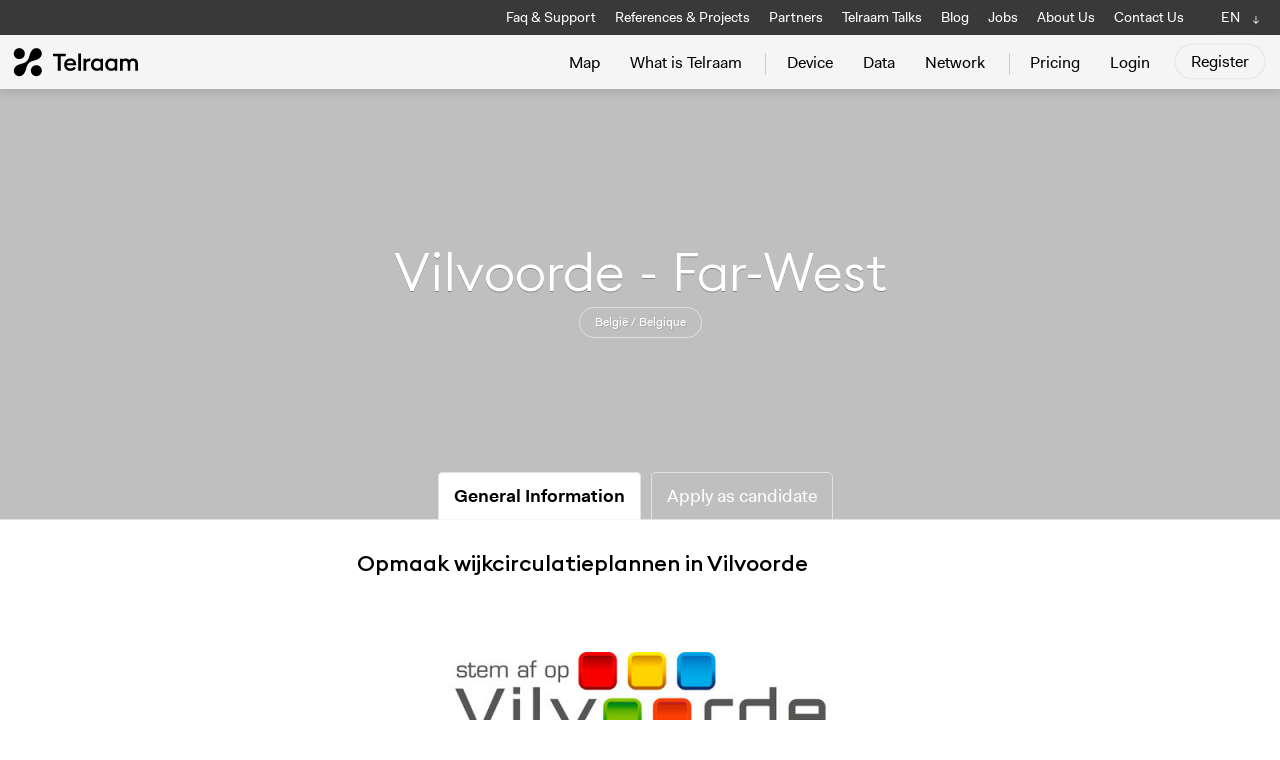

--- FILE ---
content_type: text/html; charset=UTF-8
request_url: https://telraam.net/en/network/vilvoorde-far-west
body_size: 6386
content:
<!DOCTYPE html>
<html lang="en">
<head>

    <meta charset="utf-8">
    <meta name="viewport" content="width=device-width, initial-scale=1">

    <!-- Meta Data -->
    <link rel="apple-touch-icon" sizes="180x180" href="/apple-touch-icon.png">
    <link rel="icon" type="image/png" sizes="32x32" href="/favicon-32x32.png">
    <link rel="icon" type="image/png" sizes="16x16" href="/favicon-16x16.png">
    <link rel="manifest" href="/site.webmanifest">
    <link rel="mask-icon" href="/safari-pinned-tab.svg" color="#5bbad5">
    <meta name="msapplication-TileColor" content="#da532c">
    <meta name="theme-color" content="#ffffff">

    <!-- Meta Data for CSRF Token -->
    <meta name="csrf-token" content="c2uLURUDyCGI2udj7rbZ66g4Y3vAx6IzQvy3vCLJ">

    <!-- Jquery -->
    <script src="https://code.jquery.com/jquery-3.7.1.min.js"></script>
    <link href="https://telraam.net/js/datepicker/dist/datepicker.min.css" rel="stylesheet">
    <script src='https://telraam.net/js/datepicker/dist/datepicker.min.js'></script>

    <!-- Scripts -->
    <script src="https://telraam.net/js/app.js?v=10006" defer></script>

    <!-- Fonts -->
    <link rel="dns-prefetch" href="https://fonts.gstatic.com">

    <!-- Same style inclused both for dashboard as web -->
    <link href="https://telraam.net/css/app.css?v=502" rel="stylesheet">

    <!-- leaflet -->
    <link
        rel="stylesheet"
        href="https://unpkg.com/leaflet@1.6.0/dist/leaflet.css"
    />
    <script src="https://unpkg.com/leaflet@1.3.3/dist/leaflet.js"></script>
    <script src="https://telraam.net/js/leaflet-editable-polyline.js"></script>
    <script src="https://telraam.net/js/leaflet-grayscale-master/TileLayer.Grayscale.js"></script>
    <script src='https://telraam.net/js/leaflet-ajax/leaflet.ajax.min.js'></script>
    <script src='https://telraam.net/js/leaflet-terminator/terminator.js'></script>
    <script src='https://telraam.net/js/leaflet-utilities/leaflet-hash.js'></script>
    <script src="https://telraam.net/js/leaflet-grayscale-master/TileLayer.Grayscale.js"></script>

    <!-- leaflet search -->
    <link rel="stylesheet" href="https://telraam.net/css/Control.Geocoder.css" />
    <script src="https://telraam.net/js/leaflet-control-geocoder/js/Control.Geocoder.js"></script>

    
    <!-- leaflet-touch-helper for mobile use -->
    <script src='https://telraam.net/js/leaflet-touch-helper/leaflet-touch-helper.js'></script>

    <!-- Chart JS -->
            <!-- Dave 24/02/2025 still needed? -->
        <script src="https://cdnjs.cloudflare.com/ajax/libs/Chart.js/2.7.3/Chart.bundle.min.js"></script>
        <script src='https://telraam.net/js/chartjs/utils.js'></script>
    
    <!-- extra libraries: moment -->
    <script src="https://telraam.net/js/moment/moment.min.js"></script>
    <script src="https://telraam.net/js/moment/moment-timezone-with-data-10-year-range.min.js"></script>

    <!-- extra libraries: livewire, for now only traffic-scout -->
    
    <!-- editor -->
    <link href="https://telraam.net/js/trumbowyg/ui/trumbowyg.min.css" rel="stylesheet" type="text/css">
    <script src="https://telraam.net/js/trumbowyg/trumbowyg.min.js"></script>
    <script src="https://telraam.net/js/trumbowyg/plugins/trumbowyg.cleanpaste.min.js"></script>
    <script src="https://telraam.net/js/trumbowyg/plugins/trumbowyg.upload.js"></script>

    <!-- fancybox -->
    <link rel="stylesheet" href="https://cdn.jsdelivr.net/gh/fancyapps/fancybox@3.5.6/dist/jquery.fancybox.min.css"/>
    <script src="https://cdn.jsdelivr.net/gh/fancyapps/fancybox@3.5.6/dist/jquery.fancybox.min.js"></script>

                            
    <!-- SEO TITLES -->
    <title>
        Telraam
                    - Smart traffic counters for all transport modes - indoor and outdoor models.
            </title>
    <meta property="og:title" content="Telraam - Smart traffic counters for all transport modes - indoor and outdoor models. "/>
    <meta property="og:description" content="AI-powered, privacy-friendly traffic counters for pedestrians, cyclists, cars, and heavy vehicles — available in both indoor and outdoor models. Includes an intuitive dashboard and an open API for easy integration."/>
    <meta name="title" content="Telraam - Smart traffic counters for all transport modes - indoor and outdoor models.  "/>
    <meta name="description" content="AI-powered, privacy-friendly traffic counters for pedestrians, cyclists, cars, and heavy vehicles — available in both indoor and outdoor models. Includes an intuitive dashboard and an open API for easy integration."/>
    <meta name="keywords" content="Traffic Counter, Citizens, Mobility, Bike, Car, Pedestrian, Trucks, Device, Platform, Api, Verkeersteller, Burgers, Open data">

                <meta property="og:image" content="https://telraam.net/images/common/og-image-s2data.jpg"/>
        <meta property="og:image:width" content="1200"/>
        <meta property="og:image:height" content="630"/>
    
</head>
<body id="body"
      class="website
                      web.networkDetail
                                     "
      data-locale="en">

<!-- TOPBAR -->
<header class="header">
    <!-- TOPBAR #1 -->
    <nav class="small-top-nav show-on-desktop-only">
        <div class="nav__container">
            <div class="side-head-left">
                            </div> <!-- side head -->
            <div class="side-head">
                <ul>
                    <li>
            <a href="https://faq.telraam.net/" target="_blank">Faq &amp; Support</a>
    </li>

<li class=" ">
            <a href="https://telraam.net/en/references-and-projects">References &amp; Projects</a>
    </li>


<li class=" ">
            <a href="https://telraam.net/en/partners">Partners</a>
    </li>


<li>
    <a href="https://talks.telraam.net" target="_blank">Telraam Talks</a>
</li>

<li class="      ">
            <a href="https://telraam.net/en/blog">Blog</a>
    </li>


<li class="  ">
    <a href="https://telraam.net/en/jobs">Jobs</a>
</li>



<li class="  ">
            <a href="https://telraam.net/en/about-us">About Us</a>
    </li>

<li class="  ">
            <a href="https://telraam.net/en/contact-us">Contact Us</a>
    </li>


<li>
<div class="dropdown languages">
    <button class="button-web-nav-link">
                    EN
            </button>
    <div class="dropdown-content">
        <a href="#" class="js-lang-switch" data-lang="nl">NL</a>
        <a href="#" class="js-lang-switch" data-lang="en">EN</a>
        <a href="#" class="js-lang-switch" data-lang="fr">FR</a>
    </div>
</div>
</li>
                </ul>
            </div> <!-- side head -->
        </div> <!-- nav container -->
    </nav>
    <!-- TOPBAR #2 BIG -->
    <nav class="main-nav">
        <div class="nav__container">
            <div class="side-head">
                <div class="brand-logo-svg-container">
                    <div class="brand-logo-svg small"><a href="https://telraam.net" class=""></a></div>
                </div>
                <ul>
                    <li class="   ">
        <a href="https://telraam.net/en">Map</a>
    </li>

    <li class=" ">
                    <a href="https://telraam.net/en/our-traffic-counter">What is Telraam</a>

        
    </li>
    <li class="separator-left ">
        <a href="https://telraam.net/en/S2">Device</a>
    </li>
    <li class=" ">
        <a href="https://telraam.net/en/data-subscription">Data</a>
    </li>
    <li class="separator-right                                        ">
        <a href="https://telraam.net/en/network">Network</a>
    </li>
    <li class="">
        <a href="https://telraam.net/en/pricing">Pricing</a>
    </li>
<ul class="smaller-main-nav show-on-mobile-only">
    <li>
            <a href="https://faq.telraam.net/" target="_blank">Faq &amp; Support</a>
    </li>

<li class=" ">
            <a href="https://telraam.net/en/references-and-projects">References &amp; Projects</a>
    </li>


<li class=" ">
            <a href="https://telraam.net/en/partners">Partners</a>
    </li>


<li>
    <a href="https://talks.telraam.net" target="_blank">Telraam Talks</a>
</li>

<li class="      ">
            <a href="https://telraam.net/en/blog">Blog</a>
    </li>


<li class="  ">
    <a href="https://telraam.net/en/jobs">Jobs</a>
</li>



<li class="  ">
            <a href="https://telraam.net/en/about-us">About Us</a>
    </li>

<li class="  ">
            <a href="https://telraam.net/en/contact-us">Contact Us</a>
    </li>


<li>
<div class="dropdown languages">
    <button class="button-web-nav-link">
                    EN
            </button>
    <div class="dropdown-content">
        <a href="#" class="js-lang-switch" data-lang="nl">NL</a>
        <a href="#" class="js-lang-switch" data-lang="en">EN</a>
        <a href="#" class="js-lang-switch" data-lang="fr">FR</a>
    </div>
</div>
</li>
</ul>

<!-- Authentication Links -->
    <li class="">
                    <a class="" href="https://telraam.net/en/login">Login</a>
            </li>
    <li class="button-container"  style="padding-left: 10px;">
                    <a class="button" href="https://telraam.net/en/register">Register</a>
            </li>


                </ul>

            </div> <!-- side head -->
        </div> <!-- nav container -->
    </nav>
</header>
<div class="header-mobile show-on-mobile-only">
    <div class="brand-logo-svg-container">
        <div class="brand-logo-svg small"><a href="https://telraam.net" class=""></a></div>
    </div>
</div>

<div class="m-menu">
    <button class="mm"></button>
</div>


<!-- ERROR AND SUCCESS MESSAGES -->


<div class="container  no-top-margin ">
    
<div class="content">

    <div class="full-width-block no-padding">
        <!-- HEADER -->
        <style>
    .headerpic .page-sub-nav.tabular-style ul li.active a {
        background: #FFF;
    }
</style><div class="headerpic home location-detail-pic"
     >
    <div class="headerpic-text-block">
        <h1>Vilvoorde - Far-West</h1>
                    <div class="network-name ">België / Belgique</div>
            </div>

    <div class="page-sub-nav tabular-style">
        <ul>
            <li class="tab  active  item"> <a href="https://telraam.net/en/network/vilvoorde-far-west" class=" active  item">
                    General Information
                </a></li>

            <li class="tab  item"> <a href="https://telraam.net/en/candidates/vilvoorde-far-west" class=" item">
                    Apply as candidate
                </a></li>
            <!--
            <li class="tab  item"><a href="https://telraam.net/en/network-data/vilvoorde-far-west" class=" item">
                    Data
                </a></li> -->
        </ul>
    </div>

</div>
    </div>




</div>

<div class="content">

    <div class="block center">
        <div class="grid ">
                <div class="col-desk-6 center-the-column">

                    <h3>Opmaak wijkcirculatieplannen in Vilvoorde</h3>
                                            <img src="https://telraam.net/uploads/network-small/NetworkLogo--5444a.jpg" style="max-width: 450px !important; text-align: center; margin: 0 auto;">
                    
                    <br>
                    <p><strong>Burgerwetenschappers gezocht in de wijk Far-West</strong><br><br>Ben jij benieuwd hoeveel verkeer er door jouw straat komt? Hoeveel auto's, fietsers en vrachtwagens? Laat jouw raam dan gratis meetellen met Telraam!<br><br>Telraam en de stad Vilvoorde zetten samen een nieuw experiment op dat inzicht geeft in het verkeer in jouw straat. De stad stelt 10 Telraamsensoren per wijk beschikbaar die volautomatisch het verkeer tellen vanaf je huis. We zoeken hiervoor 10 bewoners die als burgerwetenschapper willen helpen bij deze verkeerstellingen.<br><br>Na een periode tellen met Telraam ontdek je hoe deze tellingen kunnen bijdragen aan inzichten rond mobiliteitsvraagstukken in jouw buurt. Woonstraten en kleinere verkeersassen zijn plaatsen waarvoor vaak precieze en gedetailleerde verkeersmeetgegevens ontbreken. Metingen met Telraam kunnen bijdragen om een goed en volledig beeld te krijgen van het effectieve verkeersgebruik in jouw straat.<br><br>We zoeken naar antwoorden op vragen als: hoeveel fietsers passeren er voor de deur, en op welk tijdstip? En hoe zit het met zwaar verkeer? Wat zijn de piekmomenten van de dag? Is er sluipverkeer? Wordt er buiten de schoolperiode evenveel gefietst? En wat als het regent?<br><br>Door permanente Telraam metingen gedurende een lange periode uit te voeren kunnen er gegevens worden verzameld en circulatiemaatregelen uitgewerkt worden, waarvan het effect later ook gemonitord kan worden. Dit laat toe om deze maatregel permanent, rechtstreeks en objectief te evalueren, maar ook te optimaliseren.<br><br><strong>Hoe werkt Telraam?</strong><br><br>De innovatieve technieken van Telraam maken het mogelijk dat ook bewoners kunnen meedoen met verkeerstellingen, die aan de grondslag liggen van het mobiliteitsbeleid.<br><br>De Telraamsensor hang je steeds een raam op de 1ste of 2de verdieping, niet op het gelijkvloers. Belangrijk is een vrij (loodrecht) zicht op de straat. Daarnaast heb je een wifiverbinding en een stopcontact nodig.<br><br>Om vast te stellen of jouw raam geschikt is voor dit experiment, zal er een selectie plaatsvinden. Zo word je bij de aanmelding gevraagd om een foto aan te leveren van het zicht op de straat vanuit je raam. Omdat we&nbsp; graag een goede spreiding over de wijk willen, maken we ook op basis van de locaties van kandidaten een keuze.<br><br>De data die jij en anderen verzamelen met de sensor zijn anoniem, online en openbaar beschikbaar op de Telraam homepagina.<br><br><strong>Wat kun je verwachten?</strong><br><br>Als jouw raam wordt geselecteerd, krijg je de Telraam sensor en een uitnodiging voor een workshop in september. Tijdens het experiment krijg je technische ondersteuning en kan je bij Telraam terecht met allerhande vragen.<br><br><strong>Meedoen?</strong><br><br>Meld je aan via <a href="https://telraam.net/nl/membership/vilvoorde-far-west">deze</a> link. Alle kandidaten vernemen in een latere fase of ze geselecteerd zijn. <br><br><strong>

Maakt mijn straat deel uit van de wijk Far-West ?</strong><br><br>Dat kan je hieronder terugvinden op het kaartje. Je kan inzoomen.<br><br>Woon je in een andere Vilvoordse wijk? Klik dan op de desbetreffende link voor de aanmelding :</p><ul><li><a href="https://telraam.net/nl/network/vilvoorde-koningslo">Koningslo</a> <br></li><li><a href="https://telraam.net/nl/network/vilvoorde-kassei">Kassei</a> <br></li><li><a href="https://telraam.net/nl/network/vilvoorde-houtem">Houtem</a> <br></li><li><a href="https://telraam.net/nl/network/vilvoorde-faubourg">Faubourg</a></li><li><a href="https://telraam.net/nl/network/vilvoorde-centrum">Centrum</a><br></li><li><a href="https://telraam.net/nl/network/vilvoorde-peutie">Peutie</a><br></li></ul><p><em>Dit project is een samenwerking van de Stad Vilvoorde met Telraam, Mobiel 21 en Vectris.</em></p><iframe src="https://www.google.com/maps/d/embed?mid=1FvBy484txFDvumsvsvKpoJ569CeArwP7" width="640" height="480"></iframe>

                </div>


        </div> <!-- ui  -->
    </div>

</div> <!-- end content -->

</div>


<!-- Analytics -->
<script defer data-domain="telraam.net" src="https://plausible.io/js/plausible.js"></script>

<!-- extra scripts: livewire, for now only traffic-scout -->

<footer class="site-footer  " >
    <div class="block">

        <div class="grid stackable">

            <div class="col-desk-4 col-tab-3">

                <h2 class="footer-accent">Telraam</h2>
                Diestsesteenweg 71, 3010 Leuven - Belgium<br>
                <br>
                <strong>AI-powered, privacy-friendly traffic counters for pedestrians, cyclists, cars, and heavy vehicles — available in both indoor and outdoor models. Includes an intuitive dashboard and an open API for easy integration.</strong><br>
                <br>
                <strong>General questions</strong>:  <a href="mailto:info@telraam.net">info@telraam.net</a><br>
                <strong>Technical questions</strong>:  <a href="mailto:support@telraam.net">support@telraam.net</a><br>
                <br>
                Telraam is fully owned and maintained by Rear Window BV (BE0762.549.266)<br>
                <br>

                <img src="https://telraam.net/images/common/eit-urban-mobility.svg" style="max-width: 200px">

            </div>

            <div class="col-desk-3 col-tab-3">

                <h2 class="footer-accent">Sitemap</h2>
                <ul>
                    <li>
                        <a href="https://telraam.net/en/" class="">Map</a>
                    </li>
                    <li class=" ">
                        <a href="https://telraam.net/en/what-is-telraam">What is Telraam</a>
                    </li>
                    <li class="separator-left ">
                        <a href="https://telraam.net/en/S2">Device</a>
                    </li>
                    <li class=" ">
                        <a href="https://telraam.net/en/data-subscription">Data</a>
                    </li>
                    <li class="separator-right   ">
                        <a href="https://telraam.net/en/network">Network</a>
                    </li>
                    <li class="">
                        <a href="https://telraam.net/en/shop">Pricing</a>
                    </li>
                    <li>
                                                    <a href="https://faq.telraam.net/" target="_blank">Faq &amp; Support</a>
                                            </li>
                    <li>
                        <a href="https://telraam.net/en/blog">Blog</a>
                    </li>
                    <li>
                                                    <a href="https://press-kit.helpspace-docs.io/article/227/press-kit-english" target="_blank">Press Kit</a>
                                            </li>
                    <li>
                        <a href="https://telraam-api.net/" class="">Telraam API</a>
                    </li>
                </ul>
                <br>
                <ul>
                    <li>
                        <a href="https://telraam.net/en/privacy-policy" class="">Privacy Policy</a>
                    </li>
                    <li>
                        <a href="https://telraam.net/en/cookie-policy" class="">Cookie Policy</a>
                    </li>
                    <li>
                        <a href="https://telraam.net/en/terms-of-use" class="">Terms of Use</a>
                    </li>
                    <li>
                                                    <a href="https://telraam.net/downloads/RearWindow-BusinessTerms-EN.pdf" class="">Business Terms</a>
                        
                    </li>
                </ul>
                <br><br>
            </div>



            <div class="col-desk-5 col-tab-6">

                <h2 class="footer-accent">Sign up for our mailing list:</h2>

                <form
                    action="https://telraam.mailcoach.app/subscribe/4d28db41-86c4-45e6-bdf8-f75dcefc8010"
                    method="post"
                >
                    <div class="grid grid-with-row-margin email-form stackable" style="margin-bottom: 15px;">
                        <div class="col-desk-3 col" style="">
                            <input type="text" name="first_name" placeholder="First Name" required >
                        </div>
                        <div class="col-desk-4 col"  style="">
                            <input type="text" name="last_name" placeholder="Surname" required >
                        </div>
                        <div class="col-desk-5 col">
                            <input type="email" value="" name="email" class="required email"  placeholder="Email" required>
                        </div>

                        <div class="col-desk-3" style="margin-top: 0">
                            <input type="radio" id="citizen" name="list" value="4d28db41-86c4-45e6-bdf8-f75dcefc8010" checked />
                            <label for="citizen">Citizen</label>
                        </div>
                        <div class="col-desk-6" style="margin-top: 0">
                            <input type="radio" id="org" name="list" value="a40961d5-3ad8-4ce7-be64-2b6f0f24b7ea" />
                            <label for="org">Organisation / Professional</label>
                        </div>
                        <div class="col-desk-3" style="margin-top: 0">
                            <input type="radio" id="org" name="list" value="6d160603-f6a2-466b-99b3-09669acdaa8d" />
                            <label for="org">Press</label>

                        </div>
                        <div class="col-desk-12" style="margin-top: 0">
                            <input type="hidden" name="tags" value="web-form" />
                            <input type="hidden" name="attributes[language]" value=" en " />
                            <input type="submit" value="Register">
                        </div>
                    </div>

                </form>
                <script>
                    document.querySelectorAll('input[name="list"]').forEach(radio => {
                        radio.addEventListener('change', function() {
                            this.form.action = `https://telraam.mailcoach.app/subscribe/${this.value}`;
                        });
                    });
                </script>

                <br>
                <h2 class="footer-accent">Follow us</h2>

                <a href="https://www.facebook.com/Telraam/" class="social">
                    <span class="screen-reader-text">Facebook</span>
                    <svg width="32" height="32" xmlns="http://www.w3.org/2000/svg">
                        <path d="M6.023 16L6 9H3V6h3V4c0-2.7 1.672-4 4.08-4 1.153 0 2.144.086 2.433.124v2.821h-1.67c-1.31 0-1.563.623-1.563 1.536V6H13l-1 3H9.28v7H6.023z" fill="#a5acb9"></path>
                    </svg>
                </a>

                <a href="https://bsky.app/profile/telraam.bsky.social" class="social">
                    <span class="screen-reader-text">Bluesky</span>
                    <svg fill="none" viewBox="0 0 90 87" width="24" style="width: 24px; height: 22.5px; position: relative; top:-3px; left: -3px;"><path fill="#A5ACB9" d="M13.873 3.805C21.21 9.332 29.103 20.537 32 26.55v15.882c0-.338-.13.044-.41.867-1.512 4.456-7.418 21.847-20.923 7.944-7.111-7.32-3.819-14.64 9.125-16.85-7.405 1.264-15.73-.825-18.014-9.015C1.12 23.022 0 8.51 0 6.55 0-3.268 8.579-.182 13.873 3.805ZM50.127 3.805C42.79 9.332 34.897 20.537 32 26.55v15.882c0-.338.13.044.41.867 1.512 4.456 7.418 21.847 20.923 7.944 7.111-7.32 3.819-14.64-9.125-16.85 7.405 1.264 15.73-.825 18.014-9.015C62.88 23.022 64 8.51 64 6.55c0-9.818-8.578-6.732-13.873-2.745Z"></path></svg>
                </a>

                <a href="https://www.linkedin.com/company/telraam/" class="social" style="position: relative; top: -2px;">
                    <span class="screen-reader-text">Linkedin</span>
                    <svg width="32" height="32" xmlns="http://www.w3.org/2000/svg">
                        <path fill="#A5ACB9" d="M8,18H5V7h3V18z M6.5,5.7c-1,0-1.8-0.8-1.8-1.8s0.8-1.8,1.8-1.8S8.2,3,8.2,4S7.5,5.7,6.5,5.7z M20,18h-3v-5.6
	c0-3.4-4-3.1-4,0V18h-3V7h3v1.8c1.4-2.6,7-2.8,7,2.5V18z"/>
                    </svg>
                </a>
            </div>



        </div>


    </div> <!-- block -->

    <script src="/livewire/livewire.js?id=90730a3b0e7144480175" data-turbo-eval="false" data-turbolinks-eval="false" ></script><script data-turbo-eval="false" data-turbolinks-eval="false" >window.livewire = new Livewire();window.Livewire = window.livewire;window.livewire_app_url = '';window.livewire_token = 'c2uLURUDyCGI2udj7rbZ66g4Y3vAx6IzQvy3vCLJ';window.deferLoadingAlpine = function (callback) {window.addEventListener('livewire:load', function () {callback();});};let started = false;window.addEventListener('alpine:initializing', function () {if (! started) {window.livewire.start();started = true;}});document.addEventListener("DOMContentLoaded", function () {if (! started) {window.livewire.start();started = true;}});</script>

</footer>

</body>
</html>


--- FILE ---
content_type: text/html; charset=utf-8
request_url: https://www.google.com/maps/d/embed?mid=1FvBy484txFDvumsvsvKpoJ569CeArwP7
body_size: 5679
content:
<!DOCTYPE html><html itemscope itemtype="http://schema.org/WebSite"><head><script nonce="OmNfKZxB7kMG98sYNZ82Sg">window['ppConfig'] = {productName: '06194a8f37177242d55a18e38c5a91c6', deleteIsEnforced:  false , sealIsEnforced:  false , heartbeatRate:  0.5 , periodicReportingRateMillis:  60000.0 , disableAllReporting:  false };(function(){'use strict';function k(a){var b=0;return function(){return b<a.length?{done:!1,value:a[b++]}:{done:!0}}}function l(a){var b=typeof Symbol!="undefined"&&Symbol.iterator&&a[Symbol.iterator];if(b)return b.call(a);if(typeof a.length=="number")return{next:k(a)};throw Error(String(a)+" is not an iterable or ArrayLike");}var m=typeof Object.defineProperties=="function"?Object.defineProperty:function(a,b,c){if(a==Array.prototype||a==Object.prototype)return a;a[b]=c.value;return a};
function n(a){a=["object"==typeof globalThis&&globalThis,a,"object"==typeof window&&window,"object"==typeof self&&self,"object"==typeof global&&global];for(var b=0;b<a.length;++b){var c=a[b];if(c&&c.Math==Math)return c}throw Error("Cannot find global object");}var p=n(this);function q(a,b){if(b)a:{var c=p;a=a.split(".");for(var d=0;d<a.length-1;d++){var e=a[d];if(!(e in c))break a;c=c[e]}a=a[a.length-1];d=c[a];b=b(d);b!=d&&b!=null&&m(c,a,{configurable:!0,writable:!0,value:b})}}
q("Object.is",function(a){return a?a:function(b,c){return b===c?b!==0||1/b===1/c:b!==b&&c!==c}});q("Array.prototype.includes",function(a){return a?a:function(b,c){var d=this;d instanceof String&&(d=String(d));var e=d.length;c=c||0;for(c<0&&(c=Math.max(c+e,0));c<e;c++){var f=d[c];if(f===b||Object.is(f,b))return!0}return!1}});
q("String.prototype.includes",function(a){return a?a:function(b,c){if(this==null)throw new TypeError("The 'this' value for String.prototype.includes must not be null or undefined");if(b instanceof RegExp)throw new TypeError("First argument to String.prototype.includes must not be a regular expression");return this.indexOf(b,c||0)!==-1}});function r(a,b,c){a("https://csp.withgoogle.com/csp/proto/"+encodeURIComponent(b),JSON.stringify(c))}function t(){var a;if((a=window.ppConfig)==null?0:a.disableAllReporting)return function(){};var b,c,d,e;return(e=(b=window)==null?void 0:(c=b.navigator)==null?void 0:(d=c.sendBeacon)==null?void 0:d.bind(navigator))!=null?e:u}function u(a,b){var c=new XMLHttpRequest;c.open("POST",a);c.send(b)}
function v(){var a=(w=Object.prototype)==null?void 0:w.__lookupGetter__("__proto__"),b=x,c=y;return function(){var d=a.call(this),e,f,g,h;r(c,b,{type:"ACCESS_GET",origin:(f=window.location.origin)!=null?f:"unknown",report:{className:(g=d==null?void 0:(e=d.constructor)==null?void 0:e.name)!=null?g:"unknown",stackTrace:(h=Error().stack)!=null?h:"unknown"}});return d}}
function z(){var a=(A=Object.prototype)==null?void 0:A.__lookupSetter__("__proto__"),b=x,c=y;return function(d){d=a.call(this,d);var e,f,g,h;r(c,b,{type:"ACCESS_SET",origin:(f=window.location.origin)!=null?f:"unknown",report:{className:(g=d==null?void 0:(e=d.constructor)==null?void 0:e.name)!=null?g:"unknown",stackTrace:(h=Error().stack)!=null?h:"unknown"}});return d}}function B(a,b){C(a.productName,b);setInterval(function(){C(a.productName,b)},a.periodicReportingRateMillis)}
var D="constructor __defineGetter__ __defineSetter__ hasOwnProperty __lookupGetter__ __lookupSetter__ isPrototypeOf propertyIsEnumerable toString valueOf __proto__ toLocaleString x_ngfn_x".split(" "),E=D.concat,F=navigator.userAgent.match(/Firefox\/([0-9]+)\./),G=(!F||F.length<2?0:Number(F[1])<75)?["toSource"]:[],H;if(G instanceof Array)H=G;else{for(var I=l(G),J,K=[];!(J=I.next()).done;)K.push(J.value);H=K}var L=E.call(D,H),M=[];
function C(a,b){for(var c=[],d=l(Object.getOwnPropertyNames(Object.prototype)),e=d.next();!e.done;e=d.next())e=e.value,L.includes(e)||M.includes(e)||c.push(e);e=Object.prototype;d=[];for(var f=0;f<c.length;f++){var g=c[f];d[f]={name:g,descriptor:Object.getOwnPropertyDescriptor(Object.prototype,g),type:typeof e[g]}}if(d.length!==0){c=l(d);for(e=c.next();!e.done;e=c.next())M.push(e.value.name);var h;r(b,a,{type:"SEAL",origin:(h=window.location.origin)!=null?h:"unknown",report:{blockers:d}})}};var N=Math.random(),O=t(),P=window.ppConfig;P&&(P.disableAllReporting||P.deleteIsEnforced&&P.sealIsEnforced||N<P.heartbeatRate&&r(O,P.productName,{origin:window.location.origin,type:"HEARTBEAT"}));var y=t(),Q=window.ppConfig;if(Q)if(Q.deleteIsEnforced)delete Object.prototype.__proto__;else if(!Q.disableAllReporting){var x=Q.productName;try{var w,A;Object.defineProperty(Object.prototype,"__proto__",{enumerable:!1,get:v(),set:z()})}catch(a){}}
(function(){var a=t(),b=window.ppConfig;b&&(b.sealIsEnforced?Object.seal(Object.prototype):b.disableAllReporting||(document.readyState!=="loading"?B(b,a):document.addEventListener("DOMContentLoaded",function(){B(b,a)})))})();}).call(this);
</script><title itemprop="name">Vilvoorde Wijkcirculatie: Telraam zones &amp; timing - Google My Maps</title><meta name="robots" content="noindex,nofollow"/><meta http-equiv="X-UA-Compatible" content="IE=edge,chrome=1"><meta name="viewport" content="initial-scale=1.0,minimum-scale=1.0,maximum-scale=1.0,user-scalable=0,width=device-width"/><meta name="description" itemprop="description" content="Vilvoorde Wijkcirculatie: Telraam zones &amp; timing"/><meta itemprop="url" content="https://www.google.com/maps/d/viewer?mid=1FvBy484txFDvumsvsvKpoJ569CeArwP7"/><meta itemprop="image" content="https://www.google.com/maps/d/thumbnail?mid=1FvBy484txFDvumsvsvKpoJ569CeArwP7"/><meta property="og:type" content="website"/><meta property="og:title" content="Vilvoorde Wijkcirculatie: Telraam zones &amp; timing - Google My Maps"/><meta property="og:description" content="Vilvoorde Wijkcirculatie: Telraam zones &amp; timing"/><meta property="og:url" content="https://www.google.com/maps/d/viewer?mid=1FvBy484txFDvumsvsvKpoJ569CeArwP7"/><meta property="og:image" content="https://www.google.com/maps/d/thumbnail?mid=1FvBy484txFDvumsvsvKpoJ569CeArwP7"/><meta property="og:site_name" content="Google My Maps"/><meta name="twitter:card" content="summary_large_image"/><meta name="twitter:title" content="Vilvoorde Wijkcirculatie: Telraam zones &amp; timing - Google My Maps"/><meta name="twitter:description" content="Vilvoorde Wijkcirculatie: Telraam zones &amp; timing"/><meta name="twitter:image:src" content="https://www.google.com/maps/d/thumbnail?mid=1FvBy484txFDvumsvsvKpoJ569CeArwP7"/><link rel="stylesheet" id="gmeviewer-styles" href="https://www.gstatic.com/mapspro/_/ss/k=mapspro.gmeviewer.ZPef100W6CI.L.W.O/am=AAAE/d=0/rs=ABjfnFU-qGe8BTkBR_LzMLwzNczeEtSkkw" nonce="QFFULoMglOXHs3V7KiLIPA"><link rel="stylesheet" href="https://fonts.googleapis.com/css?family=Roboto:300,400,500,700" nonce="QFFULoMglOXHs3V7KiLIPA"><link rel="shortcut icon" href="//www.gstatic.com/mapspro/images/favicon-001.ico"><link rel="canonical" href="https://www.google.com/mymaps/viewer?mid=1FvBy484txFDvumsvsvKpoJ569CeArwP7&amp;hl=en_US"></head><body jscontroller="O1VPAb" jsaction="click:cOuCgd;"><div class="c4YZDc HzV7m-b7CEbf SfQLQb-dIxMhd-bN97Pc-b3rLgd"><div class="jQhVs-haAclf"><div class="jQhVs-uMX1Ee-My5Dr-purZT-uDEFge"><div class="jQhVs-uMX1Ee-My5Dr-purZT-uDEFge-bN97Pc"><div class="jQhVs-uMX1Ee-My5Dr-purZT-uDEFge-Bz112c"></div><div class="jQhVs-uMX1Ee-My5Dr-purZT-uDEFge-fmcmS-haAclf"><div class="jQhVs-uMX1Ee-My5Dr-purZT-uDEFge-fmcmS">Open full screen to view more</div></div></div></div></div><div class="i4ewOd-haAclf"><div class="i4ewOd-UzWXSb" id="map-canvas"></div></div><div class="X3SwIb-haAclf NBDE7b-oxvKad"><div class="X3SwIb-i8xkGf"></div></div><div class="Te60Vd-ZMv3u dIxMhd-bN97Pc-b3rLgd"><div class="dIxMhd-bN97Pc-Tswv1b-Bz112c"></div><div class="dIxMhd-bN97Pc-b3rLgd-fmcmS">This map was created by a user. <a href="//support.google.com/mymaps/answer/3024454?hl=en&amp;amp;ref_topic=3188329" target="_blank">Learn how to create your own.</a></div><div class="dIxMhd-bN97Pc-b3rLgd-TvD9Pc" title="Close"></div></div><script nonce="OmNfKZxB7kMG98sYNZ82Sg">
  function _DumpException(e) {
    if (window.console) {
      window.console.error(e.stack);
    }
  }
  var _pageData = "[[1,null,null,null,null,null,null,null,null,null,\"at\",\"\",\"\",1768959638623,\"\",\"en_US\",false,[],\"https://www.google.com/maps/d/viewer?mid\\u003d1FvBy484txFDvumsvsvKpoJ569CeArwP7\",\"https://www.google.com/maps/d/embed?mid\\u003d1FvBy484txFDvumsvsvKpoJ569CeArwP7\\u0026ehbc\\u003d2E312F\",\"https://www.google.com/maps/d/edit?mid\\u003d1FvBy484txFDvumsvsvKpoJ569CeArwP7\",\"https://www.google.com/maps/d/thumbnail?mid\\u003d1FvBy484txFDvumsvsvKpoJ569CeArwP7\",null,null,true,\"https://www.google.com/maps/d/print?mid\\u003d1FvBy484txFDvumsvsvKpoJ569CeArwP7\",\"https://www.google.com/maps/d/pdf?mid\\u003d1FvBy484txFDvumsvsvKpoJ569CeArwP7\",\"https://www.google.com/maps/d/viewer?mid\\u003d1FvBy484txFDvumsvsvKpoJ569CeArwP7\",null,false,\"/maps/d\",\"maps/sharing\",\"//www.google.com/intl/en_US/help/terms_maps.html\",true,\"https://docs.google.com/picker\",null,false,null,[[[\"//www.gstatic.com/mapspro/images/google-my-maps-logo-regular-001.png\",143,25],[\"//www.gstatic.com/mapspro/images/google-my-maps-logo-regular-2x-001.png\",286,50]],[[\"//www.gstatic.com/mapspro/images/google-my-maps-logo-small-001.png\",113,20],[\"//www.gstatic.com/mapspro/images/google-my-maps-logo-small-2x-001.png\",226,40]]],1,\"https://www.gstatic.com/mapspro/_/js/k\\u003dmapspro.gmeviewer.en_US.knJKv4m5-eY.O/am\\u003dAAAE/d\\u003d0/rs\\u003dABjfnFWJ7eYXBrZ1WlLyBY6MwF9-imcrgg/m\\u003dgmeviewer_base\",null,null,true,null,\"US\",null,null,null,null,null,null,true],[\"mf.map\",\"1FvBy484txFDvumsvsvKpoJ569CeArwP7\",\"Vilvoorde Wijkcirculatie: Telraam zones \\u0026 timing\",null,[4.3600574,50.9558087,4.4855281,50.8989291],[4.3600574,50.9558087,4.4855281,50.8989291],[[null,\"FT9gyFbahDE\",\"Start tellingen juni 2021\",\"\",[[[\"https://mt.googleapis.com/vt/icon/name\\u003dicons/onion/1492-wht-polygon-blank.png\\u0026filter\\u003dff0F9D58\"],null,1,1,[[[4.3600574,50.9161449,4.3896691,50.8989291]],\"0\",null,\"FT9gyFbahDE\",[50.907418383299785,4.3750149858015055],[0,0],\"37306A08EB2342C8\"],[[\"Koningslo (open) \"]]],[[\"https://mt.googleapis.com/vt/icon/name\\u003dicons/onion/1492-wht-polygon-blank.png\\u0026filter\\u003dff0F9D58\"],null,1,1,[[[4.4315042,50.9435041,4.4504728,50.9184851]],\"0\",null,\"FT9gyFbahDE\",[50.929097962222706,4.442185675841291],[0,0],\"37306B8FE067DCCC\"],[[\"Faubourg (open) \"]]]],null,null,true,null,null,null,null,[[\"FT9gyFbahDE\",1,null,null,null,\"https://www.google.com/maps/d/kml?mid\\u003d1FvBy484txFDvumsvsvKpoJ569CeArwP7\\u0026resourcekey\\u0026lid\\u003dFT9gyFbahDE\",null,null,null,null,null,2,null,[[[\"37306A08EB2342C8\",null,null,[[[[[[[50.9012141,4.3600574]],[[50.9008997,4.3639417]],[[50.8989291,4.370647]],[[50.9004765,4.3790689]],[[50.9019381,4.3829743]],[[50.9102191,4.3890254]],[[50.9118427,4.3896691]],[[50.9142779,4.3811718]],[[50.9161449,4.3736188]],[[50.9153462,4.368361]],[[50.9102185,4.3661505]],[[50.9036698,4.3625455]]]]]]],0,[[\"naam\",[\"Koningslo (open) \"],1]],[1,[\"Koningslo (open) \"]],0],[\"37306B8FE067DCCC\",null,null,[[[[[[[50.9208118,4.4315042]],[[50.9184851,4.4382419]],[[50.9259517,4.4492283]],[[50.9287647,4.4504728]],[[50.9333629,4.4498291]],[[50.9435041,4.4464817]],[[50.9366614,4.4411906]],[[50.9296021,4.4360727]],[[50.9262886,4.4341632]]]]]]],1,[[\"naam\",[\"Faubourg (open) \"],1]],[1,[\"Faubourg (open) \"]],1]],[[[\"https://mt.googleapis.com/vt/icon/name\\u003dicons/onion/SHARED-mymaps-pin-container-bg_4x.png,icons/onion/SHARED-mymaps-pin-container_4x.png,icons/onion/1899-blank-shape_pin_4x.png\\u0026highlight\\u003dff000000,0F9D58\\u0026scale\\u003d2.0\",[32,64]],[[\"0F9D58\",1],1200],[[\"0F9D58\",0.4392156862745098],[\"0F9D58\",1],1200]],[[\"https://mt.googleapis.com/vt/icon/name\\u003dicons/onion/SHARED-mymaps-pin-container-bg_4x.png,icons/onion/SHARED-mymaps-pin-container_4x.png,icons/onion/1899-blank-shape_pin_4x.png\\u0026highlight\\u003dff000000,0F9D58\\u0026scale\\u003d2.0\",[32,64]],[[\"0F9D58\",1],1200],[[\"0F9D58\",0.49019607843137253],[\"0F9D58\",1],1200]]]]]],null,null,null,null,null,1],[null,\"lV8KO45gGTk\",\"Start tellingen vanaf september 2021\",\"\",[[[\"https://mt.googleapis.com/vt/icon/name\\u003dicons/onion/1492-wht-polygon-blank.png\\u0026filter\\u003dffFBC02D\"],null,1,1,[[[4.3902239,50.9270193,4.4195566,50.9120725]],\"0\",null,\"lV8KO45gGTk\",[50.9189907144791,4.406134141243959],[0,0],\"373078D0F2483484\"],[[\"Kassei (open) \"]]],[[\"https://mt.googleapis.com/vt/icon/name\\u003dicons/onion/1492-wht-polygon-blank.png\\u0026filter\\u003dffFBC02D\"],null,1,1,[[[4.4485136,50.9558087,4.4855281,50.933298]],\"0\",null,\"lV8KO45gGTk\",[50.94528889079932,4.466599100405787],[0,0],\"373076189392D7FD\"],[[\"Houtem (open) \"]]],[[\"https://mt.googleapis.com/vt/icon/name\\u003dicons/onion/1492-wht-polygon-blank.png\\u0026filter\\u003dffFBC02D\"],null,1,1,[[[4.4225794,50.9459,4.444971,50.9280398]],\"0\",null,\"lV8KO45gGTk\",[50.937471002758144,4.434441619389994],[0,0],\"37307CBCABA30961\"],[[\"Far-West (open)\"]]],[[\"https://mt.googleapis.com/vt/icon/name\\u003dicons/onion/1492-wht-polygon-blank.png\\u0026filter\\u003dffFBC02D\"],null,1,1,[[[4.4492197,50.9334739,4.4783157,50.9206316]],\"0\",null,\"lV8KO45gGTk\",[50.927465462877805,4.463672314583379],[0,0],\"37307E81ACF621EB\"],[[\"Peutie (open) \"]]],[[\"https://mt.googleapis.com/vt/icon/name\\u003dicons/onion/1492-wht-polygon-blank.png\\u0026filter\\u003dffFBC02D\"],null,1,1,[[[4.4159173,50.9365368,4.4349032,50.9139492]],\"0\",null,\"lV8KO45gGTk\",[50.92596391737938,4.424231995362208],[0,0],\"37307D351EC1A9A0\"],[[\"Centrum (open) \"]]]],null,null,true,null,null,null,null,[[\"lV8KO45gGTk\",1,null,null,null,\"https://www.google.com/maps/d/kml?mid\\u003d1FvBy484txFDvumsvsvKpoJ569CeArwP7\\u0026resourcekey\\u0026lid\\u003dlV8KO45gGTk\",null,null,null,null,null,2,null,[[[\"373078D0F2483484\",null,null,[[[[[[[50.9140606,4.3902239]],[[50.9120725,4.398571]],[[50.9133841,4.4151577]],[[50.9181461,4.4188484]],[[50.921176,4.4195566]],[[50.9247469,4.4178078]],[[50.9267623,4.4158014]],[[50.9270193,4.4057163]],[[50.9247742,4.4029047]],[[50.9207028,4.3966497]],[[50.9189036,4.3909963]]]]]]],0,[[\"naam\",[\"Kassei (open) \"],1]],[1,[\"Kassei (open) \"]],2],[\"373076189392D7FD\",null,null,[[[[[[[50.9445615,4.4485136]],[[50.933298,4.4509169]],[[50.9334269,4.455207]],[[50.936766,4.4686705]],[[50.9375344,4.4821789]],[[50.9446561,4.4855281]],[[50.9544029,4.4850775]],[[50.9558087,4.4601437]],[[50.9501448,4.4489637]]]]]]],1,[[\"naam\",[\"Houtem (open) \"],1]],[1,[\"Houtem (open) \"]],3],[\"37307CBCABA30961\",null,null,[[[[[[[50.933528,4.4303583]],[[50.9304868,4.4281839]],[[50.9295272,4.4312271]],[[50.9286213,4.4332208]],[[50.9280398,4.4338206]],[[50.9282293,4.4350856]],[[50.9350908,4.4397057]],[[50.9419115,4.444971]],[[50.9446967,4.4447565]],[[50.9459,4.4423316]],[[50.9428038,4.43583]],[[50.9411949,4.4279544]],[[50.9384703,4.4225794]],[[50.9349833,4.4248676]]]]]]],2,[[\"naam\",[\"Far-West (open)\"],1]],[1,[\"Far-West (open)\"]],4],[\"37307E81ACF621EB\",null,null,[[[[[[[50.9330141,4.4529554]],[[50.9279152,4.4509143]],[[50.9255687,4.4495518]],[[50.9226406,4.4492197]],[[50.9211257,4.4630383]],[[50.9206316,4.4686168]],[[50.9270392,4.4783157]],[[50.9331101,4.4765352]],[[50.9334739,4.4714068]]]]]]],3,[[\"naam\",[\"Peutie (open) \"],1]],[1,[\"Peutie (open) \"]],5],[\"37307D351EC1A9A0\",null,null,[[[[[[[50.9348871,4.4248008]],[[50.9365368,4.4189319]],[[50.9355632,4.4173334]],[[50.9301404,4.4159173]],[[50.9262653,4.4169368]],[[50.9234722,4.4202735]],[[50.9202933,4.4198523]],[[50.9181154,4.4191736]],[[50.9164652,4.4180739]],[[50.9158702,4.4198655]],[[50.9139492,4.4253158]],[[50.9247096,4.4330718]],[[50.9279757,4.4349032]],[[50.9277944,4.4334534]],[[50.9285523,4.4330503]],[[50.9300065,4.4295657]],[[50.9304801,4.4278835]],[[50.9334748,4.4301831]]]]]]],4,[[\"naam\",[\"Centrum (open) \"],1]],[1,[\"Centrum (open) \"]],6]],[[[\"https://mt.googleapis.com/vt/icon/name\\u003dicons/onion/SHARED-mymaps-pin-container-bg_4x.png,icons/onion/SHARED-mymaps-pin-container_4x.png,icons/onion/1899-blank-shape_pin_4x.png\\u0026highlight\\u003dff000000,FBC02D\\u0026scale\\u003d2.0\",[32,64]],[[\"FBC02D\",1],1200],[[\"FBC02D\",0.5686274509803921],[\"FBC02D\",1],2901]],[[\"https://mt.googleapis.com/vt/icon/name\\u003dicons/onion/SHARED-mymaps-pin-container-bg_4x.png,icons/onion/SHARED-mymaps-pin-container_4x.png,icons/onion/1899-blank-shape_pin_4x.png\\u0026highlight\\u003dff000000,FBC02D\\u0026scale\\u003d2.0\",[32,64]],[[\"FBC02D\",1],1200],[[\"FBC02D\",0.5019607843137255],[\"FBC02D\",1],3401]],[[\"https://mt.googleapis.com/vt/icon/name\\u003dicons/onion/SHARED-mymaps-pin-container-bg_4x.png,icons/onion/SHARED-mymaps-pin-container_4x.png,icons/onion/1899-blank-shape_pin_4x.png\\u0026highlight\\u003dff000000,FBC02D\\u0026scale\\u003d2.0\",[32,64]],[[\"FBC02D\",1],1200],[[\"FBC02D\",0.5098039215686274],[\"FBC02D\",1],1200]],[[\"https://mt.googleapis.com/vt/icon/name\\u003dicons/onion/SHARED-mymaps-pin-container-bg_4x.png,icons/onion/SHARED-mymaps-pin-container_4x.png,icons/onion/1899-blank-shape_pin_4x.png\\u0026highlight\\u003dff000000,FBC02D\\u0026scale\\u003d2.0\",[32,64]],[[\"FBC02D\",1],1200],[[\"FBC02D\",0.47843137254901963],[\"FBC02D\",1],1200]],[[\"https://mt.googleapis.com/vt/icon/name\\u003dicons/onion/SHARED-mymaps-pin-container-bg_4x.png,icons/onion/SHARED-mymaps-pin-container_4x.png,icons/onion/1899-blank-shape_pin_4x.png\\u0026highlight\\u003dff000000,FBC02D\\u0026scale\\u003d2.0\",[32,64]],[[\"FBC02D\",1],1200],[[\"FBC02D\",0.5019607843137255],[\"FBC02D\",1],1200]]]]]],null,null,null,null,null,1]],[1,\"[{\\\"featureType\\\":\\\"poi\\\",\\\"stylers\\\":[{\\\"visibility\\\":\\\"off\\\"}]},{\\\"featureType\\\":\\\"administrative\\\",\\\"elementType\\\":\\\"geometry\\\",\\\"stylers\\\":[{\\\"visibility\\\":\\\"off\\\"}]},{\\\"featureType\\\":\\\"administrative.land_parcel\\\",\\\"elementType\\\":\\\"geometry\\\",\\\"stylers\\\":[{\\\"visibility\\\":\\\"on\\\"}]},{\\\"featureType\\\":\\\"administrative.country\\\",\\\"elementType\\\":\\\"geometry\\\",\\\"stylers\\\":[{\\\"visibility\\\":\\\"on\\\"}]},{\\\"featureType\\\":\\\"administrative.province\\\",\\\"elementType\\\":\\\"geometry\\\",\\\"stylers\\\":[{\\\"visibility\\\":\\\"on\\\"}]},{\\\"featureType\\\":\\\"administrative.neighborhood\\\",\\\"elementType\\\":\\\"geometry\\\",\\\"stylers\\\":[{\\\"visibility\\\":\\\"on\\\"}]},{\\\"featureType\\\":\\\"administrative.locality\\\",\\\"elementType\\\":\\\"geometry\\\",\\\"stylers\\\":[{\\\"visibility\\\":\\\"on\\\"}]},{\\\"featureType\\\":\\\"administrative.locality\\\",\\\"elementType\\\":\\\"labels\\\",\\\"stylers\\\":[{\\\"hue\\\":\\\"#548096\\\"},{\\\"saturation\\\":-50},{\\\"lightness\\\":35},{\\\"visibility\\\":\\\"on\\\"}]},{\\\"featureType\\\":\\\"road\\\",\\\"elementType\\\":\\\"labels\\\",\\\"stylers\\\":[{\\\"visibility\\\":\\\"simplified\\\"}]},{\\\"featureType\\\":\\\"water\\\",\\\"elementType\\\":\\\"geometry\\\",\\\"stylers\\\":[{\\\"hue\\\":\\\"#548096\\\"},{\\\"saturation\\\":-37},{\\\"lightness\\\":-10},{\\\"visibility\\\":\\\"on\\\"}]},{\\\"featureType\\\":\\\"landscape\\\",\\\"elementType\\\":\\\"all\\\",\\\"stylers\\\":[{\\\"hue\\\":\\\"#E3CBAC\\\"},{\\\"saturation\\\":31},{\\\"lightness\\\":-12},{\\\"visibility\\\":\\\"on\\\"}]},{\\\"featureType\\\":\\\"road\\\",\\\"stylers\\\":[{\\\"visibility\\\":\\\"simplified\\\"},{\\\"saturation\\\":-49},{\\\"lightness\\\":5}]},{\\\"featureType\\\":\\\"road\\\",\\\"elementType\\\":\\\"geometry\\\",\\\"stylers\\\":[{\\\"visibility\\\":\\\"simplified\\\"},{\\\"saturation\\\":-90},{\\\"lightness\\\":90}]},{\\\"featureType\\\":\\\"administrative.land_parcel\\\",\\\"stylers\\\":[{\\\"visibility\\\":\\\"off\\\"},{\\\"lightness\\\":25}]}]\",\"\"],null,null,\"mapspro_in_drive\",\"1FvBy484txFDvumsvsvKpoJ569CeArwP7\",\"https://drive.google.com/abuse?id\\u003d1FvBy484txFDvumsvsvKpoJ569CeArwP7\",true,false,false,\"\",2,false,\"https://www.google.com/maps/d/kml?mid\\u003d1FvBy484txFDvumsvsvKpoJ569CeArwP7\\u0026resourcekey\",13113,false,false,\"\",true,\"\",true,null,[null,null,[1622121488,377309000],[1622121488,462000000]],false,\"https://support.google.com/legal/troubleshooter/1114905#ts\\u003d9723198%2C1115689\"]]";</script><script type="text/javascript" src="//maps.googleapis.com/maps/api/js?v=3.61&key=AIzaSyDn8VcdTA0P4Smn8HU3ygF-UbnWKVYdXkA&language=en_US&region=US&libraries=places,visualization,geometry,search" nonce="OmNfKZxB7kMG98sYNZ82Sg"></script><script id="base-js" src="https://www.gstatic.com/mapspro/_/js/k=mapspro.gmeviewer.en_US.knJKv4m5-eY.O/am=AAAE/d=0/rs=ABjfnFWJ7eYXBrZ1WlLyBY6MwF9-imcrgg/m=gmeviewer_base" nonce="OmNfKZxB7kMG98sYNZ82Sg"></script><script nonce="OmNfKZxB7kMG98sYNZ82Sg">_startApp();</script></div></body></html>

--- FILE ---
content_type: application/javascript
request_url: https://telraam.net/js/leaflet-editable-polyline.js
body_size: 4773
content:
L.Polyline.polylineEditor = L.Polyline.extend({
    _prepareMapIfNeeded: function() {
        var that = this;
        that._changed = false;

        if(this._map._editablePolylines != null) {
            return
        }

        // Container for all editable polylines on this map:
        this._map._editablePolylines = [];
        this._map._editablePolylinesEnabled = true;

        // Click anywhere on map to add a new point-polyline:
        if(this._options.newPolylines) {
            console.log('click na map');
            that._map.on('dblclick', function(event) {
                console.log('click, target=' + (event.target == that._map) + ' type=' + event.type);
                if(that._map.isEditablePolylinesBusy())
                    return;

                var latLng = event.latlng;
                if(that._options.newPolylineConfirmMessage)
                    if(!confirm(that._options.newPolylineConfirmMessage))
                        return

                var contexts = [{'originalPolylineNo': null, 'originalPointNo': null}];
                L.Polyline.PolylineEditor([latLng], that._options, contexts).addTo(that._map);

                that._showBoundMarkers();
                that._changed = true;
            });
        }

        /**
         * Check if there is *any* busy editable polyline on this map.
         */
        this._map.isEditablePolylinesBusy = function() {
            var map = this;
            for(var i = 0; i < map._editablePolylines.length; i++)
                if(map._editablePolylines[i]._isBusy())
                    return true;

            return false;
        };

        /**
         * Enable/disable editing.
         */
        this._map.setEditablePolylinesEnabled = function(enabled) {
            var map = this;
            map._editablePolylinesEnabled = enabled;
            for(var i = 0; i < map._editablePolylines.length; i++) {
                var polyline = map._editablePolylines[i];
                if(enabled) {
                    polyline._showBoundMarkers();
                } else {
                    polyline._hideAll();
                }
            }
        };

        /*
         * Utility method added to this map to retreive editable 
         * polylines.
         */
        this._map.getEditablePolylines = function() {
            var map = this;
            return map._editablePolylines;
        }

        this._map.fixAroundEditablePoint = function(marker) {
            var map = this;
            for(var i = 0; i < map._editablePolylines.length; i++) {
                var polyline = map._editablePolylines[i];
                polyline._reloadPolyline(marker);
            }
        }
    },
    /**
     * Will add all needed methods to this polyline.
     */
    _addMethods: function() {
        var that = this;

        this._init = function(options, contexts) {
            this._prepareMapIfNeeded();

            /**
             * Since all point editing is done by marker events, markers 
             * will be the main holder of the polyline points locations.
             * Every marker contains a reference to the newPointMarker 
             * *before* him (=> the first marker has newPointMarker=null).
             */
            this._parseOptions(options);

            this._markers = [];
            var points = this.getLatLngs();
            var length = points.length;
            for(var i = 0; i < length; i++) {
                var marker = this._addMarkers(i, points[i]);
                if(! ('context' in marker)) {
                    marker.context = {}
                    if(that._contexts != null) {
                        marker.context = contexts[i];
                    }
                }

                if(marker.context && ! ('originalPointNo' in marker.context))
                    marker.context.originalPointNo = i;
                if(marker.context && ! ('originalPolylineNo' in marker.context))
                    marker.context.originalPolylineNo = that._map._editablePolylines.length;
            }

            // Map move => show different editable markers:
            var map = this._map;
            this._map.on("zoomend", function(e) {
                that._showBoundMarkers();
            });
            this._map.on("moveend", function(e) {
                that._showBoundMarkers();
            });

            if(this._desiredPolylineNo && this._desiredPolylineNo != null) {
                this._map._editablePolylines.splice(this._desiredPolylineNo, 0, this);
            } else {
                this._map._editablePolylines.push(this);
            }
        };

        /**
         * Check if is busy adding/moving new nodes. Note, there may be 
         * *other* editable polylines on the same map which *are* busy.
         */
        this._isBusy = function() {
            return that._busy;
        };

        this._setBusy = function(busy) {
            that._busy = busy;
        };

        /**
         * Get markers for this polyline.
         */
        this.getPoints = function() {
            return this._markers;
        };

        this.isChanged = function() {
            return this._changed;
        }

        this._parseOptions = function(options) {
            if(!options)
                options = {};

            // Do not show edit markers if more than maxMarkers would be shown:
            if(!('maxMarkers' in options))
                options.maxMarkers = 100;
            if(!('newPolylines' in options))
                options.newPolylines = false;
            if(!('newPolylineConfirmMessage' in options))
                options.newPolylineConfirmMessage = '';
            if(!('addFirstLastPointEvent' in options))
                options.addFirstLastPointEvent = 'click';
            if(!('customPointListeners' in options))
                options.customPointListeners = {};
            if(!('customNewPointListeners' in options))
                options.customNewPointListeners = {};

            this._options = options;

            // Icons:
            if(!options.pointIcon)
                this._options.pointIcon = L.icon({ iconUrl: '../images/icons/editmarker.png', iconSize: [11, 11], iconAnchor: [6, 6] });
            if(!options.newPointIcon)
                this._options.newPointIcon = L.icon({ iconUrl: '../images/icons/editmarker2.png', iconSize: [11, 11], iconAnchor: [6, 6] });
        };

        /**
         * Show only markers in current map bounds *is* there are only a certain 
         * number of markers. This method is called on eventy that change map 
         * bounds.
         */
        this._showBoundMarkers = function() {
            if (!that._map) {
                return;
            }
            
            this._setBusy(false);

            if(!that._map._editablePolylinesEnabled) {
                console.log('Do not show because editing is disabled');
                return;
            }

            var bounds = that._map.getBounds();
            var found = 0;
            for(var polylineNo in that._map._editablePolylines) {
                var polyline = that._map._editablePolylines[polylineNo];
                for(var markerNo in polyline._markers) {
                    var marker = polyline._markers[markerNo];
                    if(bounds.contains(marker.getLatLng()))
                        found += 1;
                }
            }

            for(var polylineNo in that._map._editablePolylines) {
                var polyline = that._map._editablePolylines[polylineNo];
                for(var markerNo in polyline._markers) {
                    var marker = polyline._markers[markerNo];
                    if(found < that._options.maxMarkers) {
                        that._setMarkerVisible(marker, bounds.contains(marker.getLatLng()));
                        that._setMarkerVisible(marker.newPointMarker, markerNo > 0 && bounds.contains(marker.getLatLng()));
                    } else {
                        that._setMarkerVisible(marker, false);
                        that._setMarkerVisible(marker.newPointMarker, false);
                    }
                }
            }
        };

        /**
         * Used when adding/moving points in order to disable the user to mess 
         * with other markers (+ easier to decide where to put the point 
         * without too many markers).
         */
        this._hideAll = function(except) {
            this._setBusy(true);
            for(var polylineNo in that._map._editablePolylines) {
                console.log("hide " + polylineNo + " markers");
                var polyline = that._map._editablePolylines[polylineNo];
                for(var markerNo in polyline._markers) {
                    var marker = polyline._markers[markerNo];
                    if(except == null || except != marker)
                        polyline._setMarkerVisible(marker, false);
                    if(except == null || except != marker.newPointMarker)
                        polyline._setMarkerVisible(marker.newPointMarker, false);
                }
            }
        }

        /**
         * Show/hide marker.
         */
        this._setMarkerVisible = function(marker, show) {
            if(!marker)
                return;

            var map = this._map;
            if(show) {
                if(!marker._visible) {
                    if(!marker._map) { // First show for this marker:
                        marker.addTo(map);
                    } else { // Marker was already shown and hidden:
                        map.addLayer(marker);
                    }
                    marker._map = map;
                }
                marker._visible = true;
            } else {
                if(marker._visible) {
                    map.removeLayer(marker);
                }
                marker._visible = false;
            }
        };

        /**
         * Reload polyline. If it is busy, then the bound markers will not be 
         * shown. 
         */
        this._reloadPolyline = function(fixAroundPointNo) {
            that.setLatLngs(that._getMarkerLatLngs());
            if(fixAroundPointNo != null)
                that._fixAround(fixAroundPointNo);
            that._showBoundMarkers();
            that._changed = true;
        }

        /**
         * Add two markers (a point marker and his newPointMarker) for a 
         * single point.
         *
         * Markers are not added on the map here, the marker.addTo(map) is called 
         * only later when needed first time because of performance issues.
         */
        this._addMarkers = function(pointNo, latLng, fixNeighbourPositions) {
            var that = this;
            var points = this.getLatLngs();
            var marker = L.marker(latLng, {draggable: true, icon: this._options.pointIcon});

            marker.newPointMarker = null;
            marker.on('dragstart', function(event) {
                var pointNo = that._getPointNo(event.target);
                var previousPoint = pointNo && pointNo > 0 ? that._markers[pointNo - 1].getLatLng() : null;
                var nextPoint = pointNo < that._markers.length - 1 ? that._markers[pointNo + 1].getLatLng() : null;
                that._setupDragLines(marker, previousPoint, nextPoint);
                that._hideAll(marker);
            });
            marker.on('dragend', function(event) {
                var marker = event.target;
                var pointNo = that._getPointNo(event.target);
                setTimeout(function() {
                    that._reloadPolyline(pointNo);
                }, 25);
            });
            marker.on('contextmenu', function(event) {
                var marker = event.target;
                var pointNo = that._getPointNo(event.target);
                that._map.removeLayer(marker);
                that._map.removeLayer(newPointMarker);
                that._markers.splice(pointNo, 1);
                that._reloadPolyline(pointNo);
            });
            marker.on(that._options.addFirstLastPointEvent, function(event) {

                console.log('click on marker');
                var marker = event.target;
                var pointNo = that._getPointNo(event.target);
                console.log('pointNo=' + pointNo + ' that._markers.length=' + that._markers.length);
                event.dont;
                if(pointNo == 0 || pointNo == that._markers.length - 1) {
                    console.log('first or last');
                    that._prepareForNewPoint(marker, pointNo == 0 ? 0 : pointNo + 1);
                } else {
                    console.log('not first or last');
                }
            });

            var previousPoint = points[pointNo == 0 ? pointNo : pointNo - 1];
            var newPointMarker = L.marker([(latLng.lat + previousPoint.lat) / 2.,
                                           (latLng.lng + previousPoint.lng) / 2.],
                                          {draggable: true, icon: this._options.newPointIcon});
            marker.newPointMarker = newPointMarker;
            newPointMarker.on('dragstart', function(event) {
                var pointNo = that._getPointNo(event.target);
                var previousPoint = that._markers[pointNo - 1].getLatLng();
                var nextPoint = that._markers[pointNo].getLatLng();
                that._setupDragLines(marker.newPointMarker, previousPoint, nextPoint);

                that._hideAll(marker.newPointMarker);
            });
            newPointMarker.on('dragend', function(event) {
                var marker = event.target;
                var pointNo = that._getPointNo(event.target);
                that._addMarkers(pointNo, marker.getLatLng(), true);
                setTimeout(function() {
                    that._reloadPolyline();
                }, 25);
            });
            newPointMarker.on('contextmenu', function(event) {
                // 1. Remove this polyline from map
                var marker = event.target;
                var pointNo = that._getPointNo(marker);
                var markers = that.getPoints();
                that._hideAll();

                var secondPartMarkers = that._markers.slice(pointNo, pointNo.length);
                that._markers.splice(pointNo, that._markers.length - pointNo);

                that._reloadPolyline();

                var points = [];
                var contexts = [];
                for(var i = 0; i < secondPartMarkers.length; i++) {
                    var marker = secondPartMarkers[i];
                    points.push(marker.getLatLng());
                    contexts.push(marker.context);
                }

                console.log('points:' + points);
                console.log('contexts:' + contexts);

                // Need to know the current polyline order numbers, because 
                // the splitted one need to be inserted immediately after:
                var originalPolylineNo = that._map._editablePolylines.indexOf(that);

                L.Polyline.PolylineEditor(points, that._options, contexts, originalPolylineNo + 1)
                                          .addTo(that._map);

                that._showBoundMarkers();
            });

            this._markers.splice(pointNo, 0, marker);

            // User-defined custom event listeners:
            if(that._options.customPointListeners)
                for(var eventName in that._options.customPointListeners)
                    marker.on(eventName, that._options.customPointListeners[eventName]);
            if(that._options.customNewPointListeners)
                for(var eventName in that._options.customNewPointListeners)
                    newPointMarker.on(eventName, that._options.customNewPointListeners[eventName]);

            if(fixNeighbourPositions) {
                this._fixAround(pointNo);
            }

            return marker;
        };

        /**
         * Event handlers for first and last point.
         */
        this._prepareForNewPoint = function(marker, pointNo) {
            // This is slightly delayed to prevent the same propagated event 
            // to be catched here:
            setTimeout(
                function() {
                    that._hideAll();
                    that._setupDragLines(marker, marker.getLatLng());
                    that._map.once('click', function(event) {
                        if(that._markers.length == 1) {
                            pointNo += 1;
                        }
                        console.log('dodajemo na ' + pointNo + ' - ' + event.latlng);
                        that._addMarkers(pointNo, event.latlng, true);
                        that._reloadPolyline();
                    });
                },
                100
            );
        };

        /**
         * Fix nearby new point markers when the new point is created.
         */
        this._fixAround = function(pointNoOrMarker) {
            if((typeof pointNoOrMarker) == 'number')
                var pointNo = pointNoOrMarker;
            else
                var pointNo = that._markers.indexOf(pointNoOrMarker);

            if(pointNo < 0)
                return;

            var previousMarker = pointNo == 0 ? null : that._markers[pointNo - 1];
            var marker = that._markers[pointNo];
            var nextMarker = pointNo < that._markers.length - 1 ? that._markers[pointNo + 1] : null;
            if(marker && previousMarker) {
                marker.newPointMarker.setLatLng([(previousMarker.getLatLng().lat + marker.getLatLng().lat) / 2.,
                                                 (previousMarker.getLatLng().lng + marker.getLatLng().lng) / 2.]);
            }
            if(marker && nextMarker) {
                nextMarker.newPointMarker.setLatLng([(marker.getLatLng().lat + nextMarker.getLatLng().lat) / 2.,
                                                     (marker.getLatLng().lng + nextMarker.getLatLng().lng) / 2.]);
            }
        };

        /**
         * Find the order number of the marker.
         */
        this._getPointNo = function(marker) {
            for(var i = 0; i < this._markers.length; i++) {
                if(marker == this._markers[i] || marker == this._markers[i].newPointMarker) {
                    return i;
                }
            }
            return -1;
        };

        /**
         * Get polyline latLngs based on marker positions.
         */
        this._getMarkerLatLngs = function() {
            var result = [];
            for(var i = 0; i < this._markers.length; i++)
                result.push(this._markers[i].getLatLng());
            return result;
        };

        this._setupDragLines = function(marker, point1, point2) {
            var line1 = null;
            var line2 = null;
            if(point1) line1 = L.polyline([marker.getLatLng(), point1], {dasharray: "5,1", weight: 1})
                                .addTo(that._map);
            if(point2) line2 = L.polyline([marker.getLatLng(), point2], {dasharray: "5,1", weight: 1})
                                .addTo(that._map);

            var moveHandler = function(event) {
                if(line1)
                    line1.setLatLngs([event.latlng, point1]);
                if(line2)
                    line2.setLatLngs([event.latlng, point2]);
            };

            var stopHandler = function(event) {
                if (that._map) {
                    that._map.off('mousemove', moveHandler);
                    marker.off('dragend', stopHandler);
                    if(line1) that._map.removeLayer(line1);
                    if(line2) that._map.removeLayer(line2);
                    console.log('STOPPED');
                    if(event.target != that._map) {
                        that._map.fire('click', event);
                    }
                }
            };

            that._map.on('mousemove', moveHandler);
            marker.on('dragend', stopHandler);

            that._map.once('click', stopHandler);
            marker.once('click', stopHandler);
            if(line1) line1.once('click', stopHandler);
            if(line2) line2.once('click', stopHandler);
        }
    }
});

L.Polyline.polylineEditor.addInitHook(function () {
    this.on('add', function(event) {
        this._map = event.target._map;
        this._addMethods();

        /**
         * When addint a new point we must disable the user to mess with other 
         * markers. One way is to check everywhere if the user is busy. The 
         * other is to just remove other markers when the user is doing 
         * somethinng.
         *
         * TODO: Decide the right way to do this and then leave only _busy or 
         * _hideAll().
         */
        this._busy = false;
        this._initialized = false;

        this._init(this._options, this._contexts);

        this._initialized = true;

        return this;
    });

    this.on('remove', function(event) {
        var polyline = event.target;
        var map = polyline._map;
        var polylines = map.getEditablePolylines();
        var index = polylines.indexOf(polyline);
        if (index > -1) {
            polylines[index]._markers.forEach(function(marker) {
                map.removeLayer(marker);
                if(marker.newPointMarker)
                    map.removeLayer(marker.newPointMarker);
            });
            polylines.splice(index, 1);
        }
    });
});

/**
 * Construct a new editable polyline.
 *
 * latlngs    ... a list of points (or two-element tuples with coordinates)
 * options    ... polyline options
 * contexts   ... custom contexts for every point in the polyline. Must have the 
 *                same number of elements as latlngs and this data will be 
 *                preserved when new points are added or polylines splitted.
 * polylineNo ... insert this polyline in a specific order (used when splitting).
 *
 * More about contexts:
 * This is an array of objects that will be kept as "context" for every 
 * point. Marker will keep this value as marker.context. New markers will 
 * have context set to null.
 *
 * Contexts must be the same size as the polyline size!
 *
 * By default, even without calling this method -- every marker will have 
 * context with one value: marker.context.originalPointNo with the 
 * original order number of this point. The order may change if some 
 * markers before this one are delted or new added.
 */
L.Polyline.PolylineEditor = function(latlngs, options, contexts, polylineNo) {
    // Since the app code may not be able to explicitly call the 
    // initialization of all editable polylines (if the user created a new 
    // one by splitting an existing), with this method you can control the 
    // options for new polylines:
    if(options.prepareOptions) {
        options.prepareOptions(options);
    }

    var result = new L.Polyline.polylineEditor(latlngs, options);
    result._options = options;
    result._contexts = contexts;
    result._desiredPolylineNo = polylineNo

    return result;
};


--- FILE ---
content_type: application/javascript
request_url: https://telraam.net/js/leaflet-touch-helper/leaflet-touch-helper.js
body_size: 476
content:
!(function() {
    L.Path.TouchHelper = L[L.Layer ? 'Layer' : 'Class'].extend({
        options: {
            extraWeight: 25
        },

        initialize: function(path, options) {
            L.setOptions(this, options);
            this._sourceLayer = path;
            var touchPathOptions = L.extend({}, path.options, { opacity: 0, fillOpacity: 0 });
            touchPathOptions.weight += this.options.extraWeight;

            if (path.eachLayer) {
                this._layer = L.layerGroup();
                path.eachLayer(function(l) {
                    if (l.eachLayer || l.getLatLngs) {
                        this._layer.addLayer(L.path.touchHelper(l, L.extend({}, options, {parentLayer: this._layer})));
                    }
                }, this);
            } else if (path.getLatLngs) {
                this._layer = new path.constructor(path.getLatLngs(), touchPathOptions);
            } else {
                throw new Error('Unknown layer type, neither a group or a path');
            }

            this._layer.on('click dblclick mouseover mouseout mousemove', function(e) {
                (this.options.parentLayer ? this.options.parentLayer : path).fire(e.type, e);
            }, this);
        },

        onAdd: function(map) {
            this._map = map;
            this._layer.addTo(map);
            if (!this.options.parentLayer) {
                map.on('layerremove', this._onLayerRemoved, this);
            }
        },

        onRemove: function(map) {
            map.removeLayer(this._layer);
            map.off('layerremove', this._onLayerRemoved, this);
            this._map = null;
        },

        addTo: function(map) {
            map.addLayer(this);
        },

        _onLayerRemoved: function(e) {
            if (e.layer === this._sourceLayer) {
                this._map.removeLayer(this);
            }
        },
    });

    L.path = L.path || {};

    L.path.touchHelper = function(path, options) {
        return new L.Path.TouchHelper(path, options);
    }
})();


--- FILE ---
content_type: application/javascript
request_url: https://telraam.net/js/app.js?v=10006
body_size: 6156
content:
/******/ (() => { // webpackBootstrap
/******/ 	var __webpack_modules__ = ({

/***/ "./resources/js/app.js":
/*!*****************************!*\
  !*** ./resources/js/app.js ***!
  \*****************************/
/***/ (() => {

function _toConsumableArray(arr) { return _arrayWithoutHoles(arr) || _iterableToArray(arr) || _unsupportedIterableToArray(arr) || _nonIterableSpread(); }
function _nonIterableSpread() { throw new TypeError("Invalid attempt to spread non-iterable instance.\nIn order to be iterable, non-array objects must have a [Symbol.iterator]() method."); }
function _unsupportedIterableToArray(o, minLen) { if (!o) return; if (typeof o === "string") return _arrayLikeToArray(o, minLen); var n = Object.prototype.toString.call(o).slice(8, -1); if (n === "Object" && o.constructor) n = o.constructor.name; if (n === "Map" || n === "Set") return Array.from(o); if (n === "Arguments" || /^(?:Ui|I)nt(?:8|16|32)(?:Clamped)?Array$/.test(n)) return _arrayLikeToArray(o, minLen); }
function _iterableToArray(iter) { if (typeof Symbol !== "undefined" && iter[Symbol.iterator] != null || iter["@@iterator"] != null) return Array.from(iter); }
function _arrayWithoutHoles(arr) { if (Array.isArray(arr)) return _arrayLikeToArray(arr); }
function _arrayLikeToArray(arr, len) { if (len == null || len > arr.length) len = arr.length; for (var i = 0, arr2 = new Array(len); i < len; i++) arr2[i] = arr[i]; return arr2; }
$(document).ready(function () {
  $(function () {
    //  BASE URL
    var l = window.location;
    var baseUrl = l.protocol + "//" + l.host + "/" + l.pathname.split('/')[1] + "/";
    if (l.host == "telraam-app.test") {
      var baseUrl = "https://telraam-app.test";
    } else if (l.host == "staging.telraam.net") {
      baseUrl = "https://staging.telraam.net";
    } else {
      var baseUrl = "https://telraam.net";
    }

    // for subtabs
    var hash = window.location.hash.substring(1);
    if (hash && isValidTab(hash)) {
      switchTab(hash);
    }

    // for equal height columns
    setEqualHeights();
    $(window).on('resize', setEqualHeights);

    // ===============================================
    // 1. NAVIGATION ====================================
    // ===============================================
    // NAV bar
    // https://www.taniarascia.com/responsive-dropdown-navigation-bar/

    // lang switch  ====================================
    // ===============================================
    $('.js-lang-switch').click(function () {
      newLang = $(this).attr("data-lang");
      newUrl = baseUrl + '/' + newLang + '' + l.pathname.slice(3);
      window.location.href = newUrl;
    });

    //* mobile nav  --> doesn't work anymore!!!
    /*      document.querySelector('#nav-toggle').addEventListener('click', function() {
              this.classList.toggle('active');
          });  */
    $('#nav-toggle').click(function () {
      $('nav ul').toggle();
    });

    // ===============================================
    // 2. NAVIGATION TOGGLE DROPDOWN ====================================
    // ===============================================

    $('.btn-toggle').click(function () {
      // remove classes from all
      activeStatus = $(this).hasClass("active");
      if (activeStatus === true) {
        $(this).removeClass("active");
        url = baseUrl + '/auto/dashboard';
        setTimeout("window.open(url, '_self');", 1000);
      } else {
        $(this).addClass("active");
        url = baseUrl + '/manual/dashboard';
        setTimeout("window.open(url, '_self');", 1000);
      }
    });

    // ===============================================
    // 3. CSS FRAMEWORK ====================================
    // ===============================================
    // normal dropdown
    /*     if ($(".dropdown-admin-container")[0]){
             $('.dropdown').dropdown();
         } */
    // dropdown in admin menu
    /*       if ($(".admin")[0]){
               $('.menu .dropdown').dropdown();
           } */
    $(".data-link").click(function (e) {
      e.preventDefault();
      link = $(this).attr("data-link");
      window.location.href = link;
    });

    // special selection with images
    $(".image-checkbox").each(function () {
      if ($(this).find('input[type="radio"]').first().attr("checked")) {
        $(this).addClass('selected');
      } else {
        $(this).removeClass('selected');
      }
    });

    // sync the state to the input
    $(".image-checkbox").on("click", function (e) {
      var $checkbox = $(this).find('input[type="radio"]');

      // can not unclick checked radio
      if ($checkbox.prop("checked")) {
        return false;
      }
      $checkbox.prop("checked", !$checkbox.prop("checked"));
      $(':input[type="radio"]').each(function (index) {
        if ($(this).prop('checked')) {
          $(this).parent().addClass('selected');
        } else {
          $(this).parent().removeClass('selected');
        }
      });
      e.preventDefault();
    });

    // search in the dropdown (network list)
    $('#networkSearch').on('keyup', function () {
      var filter = $(this).val().toLowerCase();
      console.log(filter);
      $('#networkList a').each(function () {
        var text = $(this).text().toLowerCase();
        $(this).toggle(text.indexOf(filter) > -1);
      });
    });

    // ===============================================
    // 4. Wysiwyg-editor  ====================================
    // ===============================================
    // Wysiwyg-editor with check when the class does not exists in the webpage
    var networkSlug = l.pathname.split('/')[3];
    if ($(".wysiwyg-editor")[0]) {
      console.log('launch wysiwyg-editor 2');
      $('.wysiwyg-editor').trumbowyg({
        changeActiveDropdownIcon: true,
        minimalLinks: true,
        defaultLinkTarget: '_blank',
        btnsDef: {
          // Create a new dropdown
          image: {
            dropdown: ['upload', 'insertImage'],
            ico: 'insertImage'
          }
        },
        btns: [['viewHTML', 'strong', 'em', 'link'], ['justifyLeft', 'justifyCenter', 'justifyRight', 'justifyFull'], ['unorderedList', 'orderedList'], ['fullscreen'], ['image']],
        autogrow: true,
        removeformatPasted: true,
        plugins: {
          upload: {
            serverPath: baseUrl + '/api/file-upload/' + networkSlug,
            headers: {
              'X-CSRF-TOKEN': $('meta[name="csrf-token"]').attr('content')
            }
          }
        }
      });
    }

    // ===============================================
    // 5. ADMIN ====================================
    // ===============================================
    $("#js-check-all").click(function () {
      $("input:checkbox").each(function () {
        $(this).prop('checked', true);
      });
    });
    $("#js-check-uncompleted-extra-form").click(function () {
      $("input:checkbox").each(function () {
        if ($(this).data("completed-extra-form") == 0) {
          $(this).prop('checked', true);
        }
      });
    });
    $("#js-uncheck-all").click(function () {
      $("input:checkbox").each(function () {
        $(this).prop('checked', false);
      });
    });

    // used in admin for names of the streets
    if ($(".js-select2")[0]) {
      $('.js-select2').select2();
    }

    // ===============================================
    // 5. FORM PREVENT DOUBLE CLICKS ====================================
    // ===============================================

    var checkForForm = document.getElementById('js-disable-form-button-after-click') || false;
    if (checkForForm) {
      console.log('checkforform');
      document.getElementById('js-disable-form-button-after-click').addEventListener('submit', checkForm, false);
    }
    function checkForm() {
      $('#js-disable-form-button-after-click .button').prop("disabled", true);
      // $('#js-disable-form-button-after-click .button').html('Submitting...');
    }

    // ===============================================
    // 6. SERIAL CODE CHECK ====================================
    // ===============================================

    var convertArr = genCharArray('A', 'Z');
    function spacesEvery(s, ch, limit) {
      var rx = new RegExp("[0-9]{" + limit + "}" +
      // Match a digit, limit times
      "(?!" +
      // Only match if, immediately to the right, there is no
      ch.replace(/[-\/\\^$*+?.()|[\]{}]/g, '\\$&') +
      // delimiting char (escaped)
      "|$)",
      // or end of string
      "g"); // Global modifier, replace all occurrences

      rx = s.replace(rx, "$&" + ch); // Replace with the match itself + delimiting char

      // now after char 16 do not replace the - anymore
      var beginning = rx.substring(0, 15);
      var end = rx.substring(15, 250);
      var endClean = end.replace(/-/g, '');
      var rxNew = beginning + endClean;
      return rxNew;
    }

    // if js-serial exists do function validate immediately
    if ($('#js-serial').length) {
      setTimeout(function () {
        serialNumber = $('#js-serial').val();
        serialNumber = spacesEvery(serialNumber, '-', 4);
        $('#js-serial').val(serialNumber);
        validate(serialNumber);
      }, 1500); // waits 1 second (1000 milliseconds)
    }

    $('#js-serial').on('input', function () {
      serialNumber = $(this).val();
      serialNumber = spacesEvery(serialNumber, '-', 4);
      $('#js-serial').val(serialNumber);
      validate(serialNumber);
    });
    function validate(theString) {
      verificationCode = theString.substring(18, 20);
      numbers = theString.replace(/\D/g, '');
      chunk1Mod = numbers.substring(0, 8) % 23; //mod 23 because there are 26 letters
      chunk2Mod = numbers.substring(8, 16) % 23;
      correctCode = convertArr[chunk1Mod] + convertArr[chunk2Mod];
      // console.log('letters only:'+verificationCode + '  numbers only:'+numbers);

      /*   modulo  = numbers % 97;
         if (modulo < 10) {
             modulo = '0'+modulo;
         }
         moduloSplit = modulo.toString().split('');
         correctCode = convertToLetter(moduloSplit[0])+convertToLetter(moduloSplit[1]); */
      //  console.log('------ correctCode:' + correctCode + ' VS verificationCode:' +verificationCode);
      if (verificationCode.length > 0) {
        // only validate if verification code (AB) is there
        $('#correct-mac').hide();
        $('#wrong-mac').hide();
        $('#incomplete-mac').hide();
        if (correctCode == verificationCode) {
          $('#correct-mac').show();
          $('#wrong-mac').hide();
          $('#js-serial-field').addClass("is-validated").removeClass("error");
          $('.button.big.primary').prop("disabled", false);
        } else {
          $('#correct-mac').hide();
          $('#wrong-mac').show();
          $('#js-serial-field').addClass("error").removeClass("is-validated");
          $('.button.big.primary').prop("disabled", true);
        }
      } else {
        $('#correct-mac').hide();
        $('#wrong-mac').hide();
        $('#incomplete-mac').show();
      }
    }
    function genCharArray(charA, charZ) {
      var a = [],
        i = charA.charCodeAt(0),
        j = charZ.charCodeAt(0);
      for (; i <= j; ++i) {
        a.push(String.fromCharCode(i));
      }
      return a;
    }
    function convertToLetter(number) {
      var text;
      switch (number) {
        case '0':
          text = 'A';
          break;
        case '1':
          text = 'B';
          break;
        case '2':
          text = 'C';
          break;
        case '3':
          text = 'D';
          break;
        case '4':
          text = 'E';
          break;
        case '5':
          text = 'F';
          break;
        case '6':
          text = 'G';
          break;
        case '7':
          text = 'H';
          break;
        case '8':
          text = 'I';
          break;
        case '9':
          text = 'J';
          break;
        default:
          text = '';
          break;
      }
      return text;
    }

    // ===============================================
    // Frenesia ====================================
    // ===============================================

    /* NAVIGATION */
    $('.m-menu').click(function () {
      $('html, body').toggleClass('noscroll');
      $('body').toggleClass('m-menu-open');
    });

    /* MODAL */
    $('.js-open-modal').click(function () {
      id = $(this).attr('data-modal');
      $('#' + id).show();
    });
    $('.js-open-multiple-draft-mails-modal').click(function () {
      // show modal
      id = $(this).attr('data-modal');
      $('#' + id).show();
      // get the ids
      id = $(this).attr('data-platform-id');
      url = $('#js-get-platform-url').val();
      $('.js-fill-platform-title').text($(this).attr('data-title'));
      $('.js-fill-platform-id').val(id);
      $('#draft-multiple-form').attr("action", url + id);
    });
    $('.js-close-modal').click(function (event) {
      event.preventDefault();
      var id = $(this).closest('.modal').attr('id');
      $('#' + id).hide();
    });

    /* TABS */
    $('.js-tabs li a').click(function () {
      event.preventDefault();
      var tab = $(this).parent().attr('data-tab');
      // switch tab
      $('.js-tabs ul li').each(function (element) {
        if ($(this).attr("data-tab") == tab) {
          $(this).addClass('active');
        } else {
          $(this).removeClass('active');
        }
      });
      // show content
      $('.tabular-content').each(function (element) {
        if ($(this).attr("data-content") == tab) {
          $(this).show(); // not enough as the web css has the .active with important
          $(this).attr('style', 'display:block !important');
        } else {
          $(this).hide();
          $(this).attr('style', 'display:none !important');
        }
      });
    });

    /* STICKY TABS where we animate the page to a section */
    $('.js-tabs-sticky li a').click(function (event) {
      var section = $(this).attr('data-jump-to');
      $('html, body').animate({
        scrollTop: $('.js-anchor-' + section).offset().top - 100 // Means Less header height
      }, 400);
    });

    /* THIS IS FOR THE BOXES */
    var heightTobeSet = 500;
    $('.js-equal-height-for-the-columns .equal-box').each(function () {
      var $this = $(this);
      var sectionInnerHeight = $this.innerHeight();
      if (sectionInnerHeight > heightTobeSet) {
        heightTobeSet = sectionInnerHeight;
      }
    });

    //   heightTobeSet = heightTobeSet + 75; // 75 for the box with key elements
    $('.js-equal-height-for-the-columns .equal-box').innerHeight(heightTobeSet);

    /* THIS IS FOR A DIV INSIDE THE BOXES */
    $('.js-equal-height-for-the-columns .equal-extra-inner-block').each(function () {
      var $this = $(this);
      var sectionInnerHeight = $this.innerHeight();
      if (sectionInnerHeight > heightTobeSet) {
        heightTobeSet = sectionInnerHeight;
      }
    });

    //   heightTobeSet = heightTobeSet + 75; // 75 for the box with key elements
    $('.js-equal-height-for-the-columns .equal-extra-inner-block').innerHeight(heightTobeSet);
  });
});

// Function to switch tabs
function switchTab(tab) {
  // switch tab
  $('.js-tabs ul li').each(function () {
    if ($(this).attr("data-tab") == tab) {
      $(this).addClass('active');
    } else {
      $(this).removeClass('active');
    }
  });

  // show content
  $('.tabular-content').each(function () {
    if ($(this).attr("data-content") == tab) {
      $(this).show();
      $(this).attr('style', 'display:block !important');
    } else {
      $(this).hide();
      $(this).attr('style', 'display:none !important');
    }
  });
}

// Function to check if hash is a valid tab
function isValidTab(hash) {
  return $('.js-tabs li[data-tab="' + hash + '"]').length > 0;
}
function setEqualHeights() {
  // Reset heights first
  $('.js-equal-height-for-the-columns .equal-box, .js-equal-height-for-the-columns .equal-extra-inner-block').css('height', 'auto');

  // Only apply equal heights on desktop (width > 840px)
  if ($(window).width() <= 840) {
    console.log('too small for innerHeight');
    return;
  }

  // Helper function to find and set max height
  function equalizeHeight(selector) {
    var $elements = $(selector);
    maxHeight = Math.max.apply(Math, _toConsumableArray($elements.map(function () {
      return $(this).innerHeight();
    }).get()));
    maxHeight = maxHeight + 75;
    $elements.innerHeight(maxHeight);
  }

  // Apply to both selectors
  equalizeHeight('.js-equal-height-for-the-columns .equal-box');
  equalizeHeight('.js-equal-height-for-the-columns .equal-extra-inner-block');
}

/***/ }),

/***/ "./resources/sass/app.scss":
/*!*********************************!*\
  !*** ./resources/sass/app.scss ***!
  \*********************************/
/***/ ((__unused_webpack_module, __webpack_exports__, __webpack_require__) => {

"use strict";
__webpack_require__.r(__webpack_exports__);
// extracted by mini-css-extract-plugin


/***/ })

/******/ 	});
/************************************************************************/
/******/ 	// The module cache
/******/ 	var __webpack_module_cache__ = {};
/******/ 	
/******/ 	// The require function
/******/ 	function __webpack_require__(moduleId) {
/******/ 		// Check if module is in cache
/******/ 		var cachedModule = __webpack_module_cache__[moduleId];
/******/ 		if (cachedModule !== undefined) {
/******/ 			return cachedModule.exports;
/******/ 		}
/******/ 		// Create a new module (and put it into the cache)
/******/ 		var module = __webpack_module_cache__[moduleId] = {
/******/ 			// no module.id needed
/******/ 			// no module.loaded needed
/******/ 			exports: {}
/******/ 		};
/******/ 	
/******/ 		// Execute the module function
/******/ 		__webpack_modules__[moduleId](module, module.exports, __webpack_require__);
/******/ 	
/******/ 		// Return the exports of the module
/******/ 		return module.exports;
/******/ 	}
/******/ 	
/******/ 	// expose the modules object (__webpack_modules__)
/******/ 	__webpack_require__.m = __webpack_modules__;
/******/ 	
/************************************************************************/
/******/ 	/* webpack/runtime/chunk loaded */
/******/ 	(() => {
/******/ 		var deferred = [];
/******/ 		__webpack_require__.O = (result, chunkIds, fn, priority) => {
/******/ 			if(chunkIds) {
/******/ 				priority = priority || 0;
/******/ 				for(var i = deferred.length; i > 0 && deferred[i - 1][2] > priority; i--) deferred[i] = deferred[i - 1];
/******/ 				deferred[i] = [chunkIds, fn, priority];
/******/ 				return;
/******/ 			}
/******/ 			var notFulfilled = Infinity;
/******/ 			for (var i = 0; i < deferred.length; i++) {
/******/ 				var [chunkIds, fn, priority] = deferred[i];
/******/ 				var fulfilled = true;
/******/ 				for (var j = 0; j < chunkIds.length; j++) {
/******/ 					if ((priority & 1 === 0 || notFulfilled >= priority) && Object.keys(__webpack_require__.O).every((key) => (__webpack_require__.O[key](chunkIds[j])))) {
/******/ 						chunkIds.splice(j--, 1);
/******/ 					} else {
/******/ 						fulfilled = false;
/******/ 						if(priority < notFulfilled) notFulfilled = priority;
/******/ 					}
/******/ 				}
/******/ 				if(fulfilled) {
/******/ 					deferred.splice(i--, 1)
/******/ 					var r = fn();
/******/ 					if (r !== undefined) result = r;
/******/ 				}
/******/ 			}
/******/ 			return result;
/******/ 		};
/******/ 	})();
/******/ 	
/******/ 	/* webpack/runtime/hasOwnProperty shorthand */
/******/ 	(() => {
/******/ 		__webpack_require__.o = (obj, prop) => (Object.prototype.hasOwnProperty.call(obj, prop))
/******/ 	})();
/******/ 	
/******/ 	/* webpack/runtime/make namespace object */
/******/ 	(() => {
/******/ 		// define __esModule on exports
/******/ 		__webpack_require__.r = (exports) => {
/******/ 			if(typeof Symbol !== 'undefined' && Symbol.toStringTag) {
/******/ 				Object.defineProperty(exports, Symbol.toStringTag, { value: 'Module' });
/******/ 			}
/******/ 			Object.defineProperty(exports, '__esModule', { value: true });
/******/ 		};
/******/ 	})();
/******/ 	
/******/ 	/* webpack/runtime/jsonp chunk loading */
/******/ 	(() => {
/******/ 		// no baseURI
/******/ 		
/******/ 		// object to store loaded and loading chunks
/******/ 		// undefined = chunk not loaded, null = chunk preloaded/prefetched
/******/ 		// [resolve, reject, Promise] = chunk loading, 0 = chunk loaded
/******/ 		var installedChunks = {
/******/ 			"/js/app": 0,
/******/ 			"css/app": 0
/******/ 		};
/******/ 		
/******/ 		// no chunk on demand loading
/******/ 		
/******/ 		// no prefetching
/******/ 		
/******/ 		// no preloaded
/******/ 		
/******/ 		// no HMR
/******/ 		
/******/ 		// no HMR manifest
/******/ 		
/******/ 		__webpack_require__.O.j = (chunkId) => (installedChunks[chunkId] === 0);
/******/ 		
/******/ 		// install a JSONP callback for chunk loading
/******/ 		var webpackJsonpCallback = (parentChunkLoadingFunction, data) => {
/******/ 			var [chunkIds, moreModules, runtime] = data;
/******/ 			// add "moreModules" to the modules object,
/******/ 			// then flag all "chunkIds" as loaded and fire callback
/******/ 			var moduleId, chunkId, i = 0;
/******/ 			if(chunkIds.some((id) => (installedChunks[id] !== 0))) {
/******/ 				for(moduleId in moreModules) {
/******/ 					if(__webpack_require__.o(moreModules, moduleId)) {
/******/ 						__webpack_require__.m[moduleId] = moreModules[moduleId];
/******/ 					}
/******/ 				}
/******/ 				if(runtime) var result = runtime(__webpack_require__);
/******/ 			}
/******/ 			if(parentChunkLoadingFunction) parentChunkLoadingFunction(data);
/******/ 			for(;i < chunkIds.length; i++) {
/******/ 				chunkId = chunkIds[i];
/******/ 				if(__webpack_require__.o(installedChunks, chunkId) && installedChunks[chunkId]) {
/******/ 					installedChunks[chunkId][0]();
/******/ 				}
/******/ 				installedChunks[chunkId] = 0;
/******/ 			}
/******/ 			return __webpack_require__.O(result);
/******/ 		}
/******/ 		
/******/ 		var chunkLoadingGlobal = self["webpackChunk"] = self["webpackChunk"] || [];
/******/ 		chunkLoadingGlobal.forEach(webpackJsonpCallback.bind(null, 0));
/******/ 		chunkLoadingGlobal.push = webpackJsonpCallback.bind(null, chunkLoadingGlobal.push.bind(chunkLoadingGlobal));
/******/ 	})();
/******/ 	
/************************************************************************/
/******/ 	
/******/ 	// startup
/******/ 	// Load entry module and return exports
/******/ 	// This entry module depends on other loaded chunks and execution need to be delayed
/******/ 	__webpack_require__.O(undefined, ["css/app"], () => (__webpack_require__("./resources/js/app.js")))
/******/ 	var __webpack_exports__ = __webpack_require__.O(undefined, ["css/app"], () => (__webpack_require__("./resources/sass/app.scss")))
/******/ 	__webpack_exports__ = __webpack_require__.O(__webpack_exports__);
/******/ 	
/******/ })()
;

--- FILE ---
content_type: application/javascript
request_url: https://telraam.net/js/trumbowyg/plugins/trumbowyg.cleanpaste.min.js
body_size: 1398
content:
/* ===========================================================
 * trumbowyg.cleanpaste.js v1.0
 * Font Clean paste plugin for Trumbowyg
 * http://alex-d.github.com/Trumbowyg
 * ===========================================================
 * Authors : Eric Radin
 *           Todd Graham (slackwalker)
 *
 * This plugin will perform a "cleaning" on any paste, in particular
 * it will clean pasted content of microsoft word document tags and classes.
 */

(function ($) {
    'use strict';

    function checkValidTags(snippet) {
        var theString = snippet;

        // Replace uppercase element names with lowercase
        theString = theString.replace(/<[^> ]*/g, function (match) {
            return match.toLowerCase();
        });

        // Replace uppercase attribute names with lowercase
        theString = theString.replace(/<[^>]*>/g, function (match) {
            match = match.replace(/ [^=]+=/g, function (match2) {
                return match2.toLowerCase();
            });
            return match;
        });

        // Put quotes around unquoted attributes
        theString = theString.replace(/<[^>]*>/g, function (match) {
            match = match.replace(/( [^=]+=)([^"][^ >]*)/g, '$1\"$2\"');
            return match;
        });

        return theString;
    }

    function cleanIt(html) {
        // first make sure all tags and attributes are made valid
        html = checkValidTags(html);

        // Replace opening bold tags with strong
        html = html.replace(/<b(\s+|>)/g, '<strong$1');
        // Replace closing bold tags with closing strong
        html = html.replace(/<\/b(\s+|>)/g, '</strong$1');

        // Replace italic tags with em
        html = html.replace(/<i(\s+|>)/g, '<em$1');
        // Replace closing italic tags with closing em
        html = html.replace(/<\/i(\s+|>)/g, '</em$1');

        // strip out comments -cgCraft
        html = html.replace(/<!(?:--[\s\S]*?--\s*)?>\s*/g, '');

        // strip out &nbsp; -cgCraft
        html = html.replace(/&nbsp;/gi, ' ');
        // strip out extra spaces -cgCraft
        html = html.replace(/ <\//gi, '</');

        // Remove multiple spaces
        html.replace(/\s+/g, ' ');

        // strip &nbsp; -cgCraft
        html = html.replace(/^\s*|\s*$/g, '');

        // Strip out unaccepted attributes
        html = html.replace(/<[^>]*>/g, function (match) {
            match = match.replace(/ ([^=]+)="[^"]*"/g, function (match2, attributeName) {
                if (['alt', 'href', 'src', 'title'].indexOf(attributeName) !== -1) {
                    return match2;
                }
                return '';
            });
            return match;
        });

        // Final clean out for MS Word crud
        html = html.replace(/<\?xml[^>]*>/g, '');
        html = html.replace(/<[^ >]+:[^>]*>/g, '');
        html = html.replace(/<\/[^ >]+:[^>]*>/g, '');

        // remove unwanted tags
        html = html.replace(/<(div|span|style|meta|link).*?>/gi, '');

        return html;
    }

    // clean editor
    // this will clean the inserted contents
    // it does a compare, before and after paste to determine the
    // pasted contents
    $.extend(true, $.trumbowyg, {
        plugins: {
            cleanPaste: {
                init: function (trumbowyg) {
                    trumbowyg.pasteHandlers.push(function (pasteEvent) {
                        setTimeout(function () {
                          try {
                              trumbowyg.saveRange();

                              var clipboardData = (pasteEvent.originalEvent || pasteEvent).clipboardData,
                                  pastedData = clipboardData.getData('Text'),
                                  node = trumbowyg.doc.getSelection().focusNode,
                                  range = trumbowyg.doc.createRange(),
                                  cleanedPaste = cleanIt(pastedData.trim()),
                                  newNode = $(cleanedPaste)[0] || trumbowyg.doc.createTextNode(cleanedPaste);

                              if (trumbowyg.$ed.html() === '') {
                                // simply append if there is no content in editor
                                trumbowyg.$ed[0].appendChild(newNode);
                              } else {
                                // insert pasted content behind last focused node
                                range.setStartAfter(node);
                                range.setEndAfter(node);
                                trumbowyg.doc.getSelection().removeAllRanges();
                                trumbowyg.doc.getSelection().addRange(range);

                                trumbowyg.range.insertNode(newNode);
                              }

                              // now set cursor right after pasted content
                              range = trumbowyg.doc.createRange()
                              range.setStartAfter(newNode);
                              range.setEndAfter(newNode);
                              trumbowyg.doc.getSelection().removeAllRanges();
                              trumbowyg.doc.getSelection().addRange(range);

                              // prevent defaults
                              pasteEvent.stopPropagation();
                              pasteEvent.preventDefault();

                              // save new node as focused node
                              trumbowyg.saveRange();
                              trumbowyg.syncCode();
                          } catch (c) {
                          }
                        }, 0);
                    });
                }
            }
        }
    });
})(jQuery);


--- FILE ---
content_type: application/javascript
request_url: https://telraam.net/js/trumbowyg/plugins/trumbowyg.upload.js
body_size: 2508
content:
/* ===========================================================
 * trumbowyg.upload.js v1.2
 * Upload plugin for Trumbowyg
 * http://alex-d.github.com/Trumbowyg
 * ===========================================================
 * Author : Alexandre Demode (Alex-D)
 *          Twitter : @AlexandreDemode
 *          Website : alex-d.fr
 * Mod by : Aleksandr-ru
 *          Twitter : @Aleksandr_ru
 *          Website : aleksandr.ru
 */

(function ($) {
    'use strict';

    var defaultOptions = {
        serverPath: '',
        fileFieldName: 'fileToUpload',
        data: [],                       // Additional data for ajax [{name: 'key', value: 'value'}]
        headers: {},                    // Additional headers
        xhrFields: {},                  // Additional fields
        urlPropertyName: 'file',        // How to get url from the json response (for instance 'url' for {url: ....})
        statusPropertyName: 'success',  // How to get status from the json response
        success: undefined,             // Success callback: function (data, trumbowyg, $modal, values) {}
        error: undefined,               // Error callback: function () {}
        imageWidthModalEdit: false      // Add ability to edit image width
    };

    function getDeep(object, propertyParts) {
        var mainProperty = propertyParts.shift(),
            otherProperties = propertyParts;

        if (object !== null) {
            if (otherProperties.length === 0) {
                return object[mainProperty];
            }

            if (typeof object === 'object') {
                return getDeep(object[mainProperty], otherProperties);
            }
        }
        return object;
    }

    addXhrProgressEvent();

    $.extend(true, $.trumbowyg, {
        langs: {
            // jshint camelcase:false
            en: {
                upload: 'Upload',
                file: 'File',
                uploadError: 'Error'
            },
            cs: {
                upload: 'Nahrát obrázek',
                file: 'Soubor',
                uploadError: 'Chyba'
            },
            da: {
                upload: 'Upload',
                file: 'Fil',
                uploadError: 'Fejl'
            },
            de: {
                upload: 'Hochladen',
                file: 'Datei',
                uploadError: 'Fehler'
            },
            fr: {
                upload: 'Envoi',
                file: 'Fichier',
                uploadError: 'Erreur'
            },
            hu: {
                upload: 'Feltöltés',
                file: 'Fájl',
                uploadError: 'Hiba'
            },
            ja: {
                upload: 'アップロード',
                file: 'ファイル',
                uploadError: 'エラー'
            },
            ko: {
                upload: '그림 올리기',
                file: '파일',
                uploadError: '에러'
            },
            pt_br: {
                upload: 'Enviar do local',
                file: 'Arquivo',
                uploadError: 'Erro'
            },
            ru: {
                upload: 'Загрузка',
                file: 'Файл',
                uploadError: 'Ошибка'
            },
            sk: {
                upload: 'Nahrať',
                file: 'Súbor',
                uploadError: 'Chyba'
            },
            tr: {
                upload: 'Yükle',
                file: 'Dosya',
                uploadError: 'Hata'
            },
            zh_cn: {
                upload: '上传',
                file: '文件',
                uploadError: '错误'
            },
            zh_tw: {
                upload: '上傳',
                file: '文件',
                uploadError: '錯誤'
            },
        },
        // jshint camelcase:true

        plugins: {
            upload: {
                init: function (trumbowyg) {
                    trumbowyg.o.plugins.upload = $.extend(true, {}, defaultOptions, trumbowyg.o.plugins.upload || {});
                    var btnDef = {
                        fn: function () {
                            trumbowyg.saveRange();

                            var file,
                                prefix = trumbowyg.o.prefix;

                            var fields = {
                                file: {
                                    type: 'file',
                                    required: true,
                                    attributes: {
                                        accept: 'image/*'
                                    }
                                },
                                alt: {
                                    label: 'description',
                                    value: trumbowyg.getRangeText()
                                }
                            };

                            if (trumbowyg.o.plugins.upload.imageWidthModalEdit) {
                                fields.width = {
                                    value: ''
                                };
                            }

                            // Prevent multiple submissions while uploading
                            var isUploading = false;

                            var $modal = trumbowyg.openModalInsert(
                                // Title
                                trumbowyg.lang.upload,

                                // Fields
                                fields,

                                // Callback
                                function (values) {
                                    if (isUploading) {
                                        return;
                                    }
                                    isUploading = true;

                                    var data = new FormData();
                                    data.append(trumbowyg.o.plugins.upload.fileFieldName, file);

                                    trumbowyg.o.plugins.upload.data.map(function (cur) {
                                        data.append(cur.name, cur.value);
                                    });

                                    $.map(values, function (curr, key) {
                                        if (key !== 'file') {
                                            data.append(key, curr);
                                        }
                                    });

                                    if ($('.' + prefix + 'progress', $modal).length === 0) {
                                        $('.' + prefix + 'modal-title', $modal)
                                            .after(
                                                $('<div/>', {
                                                    'class': prefix + 'progress'
                                                }).append(
                                                    $('<div/>', {
                                                        'class': prefix + 'progress-bar'
                                                    })
                                                )
                                            );
                                    }

                                    $.ajax({
                                        url: trumbowyg.o.plugins.upload.serverPath,
                                        headers: trumbowyg.o.plugins.upload.headers,
                                        xhrFields: trumbowyg.o.plugins.upload.xhrFields,
                                        type: 'POST',
                                        data: data,
                                        cache: false,
                                        dataType: 'json',
                                        processData: false,
                                        contentType: false,

                                        progressUpload: function (e) {
                                            $('.' + prefix + 'progress-bar').css('width', Math.round(e.loaded * 100 / e.total) + '%');
                                        },

                                        success: function (data) {
                                            if (trumbowyg.o.plugins.upload.success) {
                                                trumbowyg.o.plugins.upload.success(data, trumbowyg, $modal, values);
                                            } else {
                                                if (!!getDeep(data, trumbowyg.o.plugins.upload.statusPropertyName.split('.'))) {
                                                    var url = getDeep(data, trumbowyg.o.plugins.upload.urlPropertyName.split('.'));
                                                    trumbowyg.execCmd('insertImage', url, false, true);
                                                    var $img = $('img[src="' + url + '"]:not([alt])', trumbowyg.$box);
                                                    $img.attr('alt', values.alt);
                                                    if (trumbowyg.o.plugins.upload.imageWidthModalEdit && parseInt(values.width) > 0) {
                                                        $img.attr({
                                                            width: values.width
                                                        });
                                                    }
                                                    setTimeout(function () {
                                                        trumbowyg.closeModal();
                                                    }, 250);
                                                    trumbowyg.$c.trigger('tbwuploadsuccess', [trumbowyg, data, url]);
                                                } else {
                                                    trumbowyg.addErrorOnModalField(
                                                        $('input[type=file]', $modal),
                                                        trumbowyg.lang[data.message]
                                                    );
                                                    trumbowyg.$c.trigger('tbwuploaderror', [trumbowyg, data]);
                                                }
                                            }

                                            isUploading = false;
                                        },

                                        error: trumbowyg.o.plugins.upload.error || function () {
                                            trumbowyg.addErrorOnModalField(
                                                $('input[type=file]', $modal),
                                                trumbowyg.lang.uploadError
                                            );
                                            trumbowyg.$c.trigger('tbwuploaderror', [trumbowyg]);

                                            isUploading = false;
                                        }
                                    });
                                }
                            );

                            $('input[type=file]').on('change', function (e) {
                                try {
                                    // If multiple files allowed, we just get the first.
                                    file = e.target.files[0];
                                } catch (err) {
                                    // In IE8, multiple files not allowed
                                    file = e.target.value;
                                }
                            });
                        }
                    };

                    trumbowyg.addBtnDef('upload', btnDef);
                }
            }
        }
    });

    function addXhrProgressEvent() {
        if (!$.trumbowyg.addedXhrProgressEvent) {   // Avoid adding progress event multiple times
            var originalXhr = $.ajaxSettings.xhr;
            $.ajaxSetup({
                xhr: function () {
                    var that = this,
                        req = originalXhr();

                    if (req && typeof req.upload === 'object' && that.progressUpload !== undefined) {
                        req.upload.addEventListener('progress', function (e) {
                            that.progressUpload(e);
                        }, false);
                    }

                    return req;
                }
            });
            $.trumbowyg.addedXhrProgressEvent = true;
        }
    }
})(jQuery);
